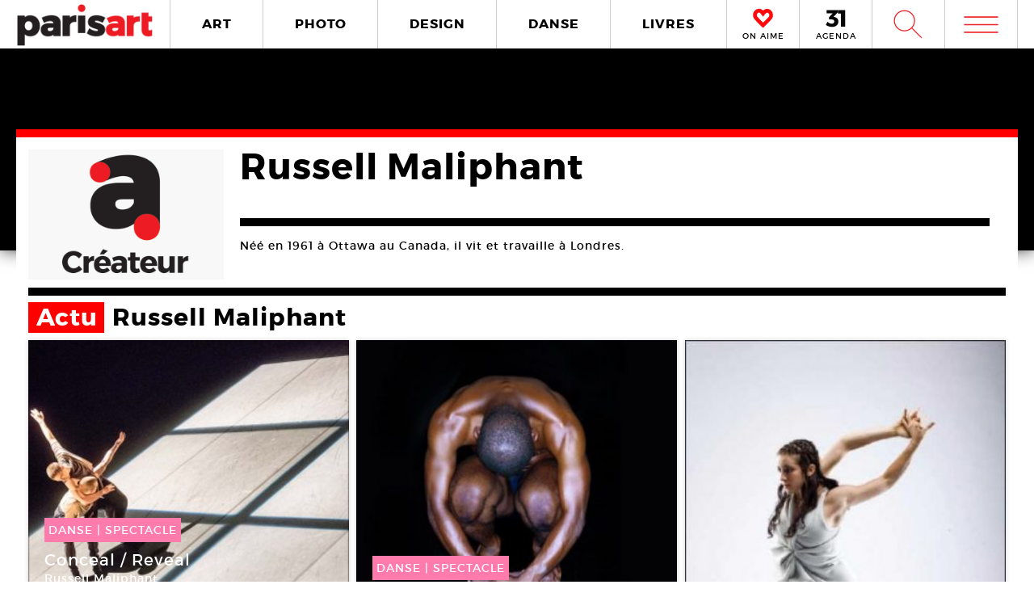

--- FILE ---
content_type: text/html; charset=UTF-8
request_url: https://www.paris-art.com/createurs/russell-maliphant/
body_size: 6028
content:
<!doctype html>
<html lang="fr-FR" prefix="og: http://ogp.me/ns#" class="no-js">
<head>
<meta charset="UTF-8">

<link href="//www.google-analytics.com" rel="dns-prefetch">
<meta http-equiv="X-UA-Compatible" content="IE=edge,chrome=1">
<meta name="viewport" content="width=device-width, initial-scale=1.0, maximum-scale=1.0, user-scalable=no" />
<link rel="apple-touch-icon" sizes="57x57" href="https://www.paris-art.com/wp-content/themes/paris-art/img/favicon/apple-icon-57x57.png">
<link rel="apple-touch-icon" sizes="60x60" href="https://www.paris-art.com/wp-content/themes/paris-art/img/favicon/apple-icon-60x60.png">
<link rel="apple-touch-icon" sizes="72x72" href="https://www.paris-art.com/wp-content/themes/paris-art/img/favicon/apple-icon-72x72.png">
<link rel="apple-touch-icon" sizes="76x76" href="https://www.paris-art.com/wp-content/themes/paris-art/img/favicon/apple-icon-76x76.png">
<link rel="apple-touch-icon" sizes="114x114" href="https://www.paris-art.com/wp-content/themes/paris-art/img/favicon/apple-icon-114x114.png">
<link rel="apple-touch-icon" sizes="120x120" href="https://www.paris-art.com/wp-content/themes/paris-art/img/favicon/apple-icon-120x120.png">
<link rel="apple-touch-icon" sizes="144x144" href="https://www.paris-art.com/wp-content/themes/paris-art/img/favicon/apple-icon-144x144.png">
<link rel="apple-touch-icon" sizes="152x152" href="https://www.paris-art.com/wp-content/themes/paris-art/img/favicon/apple-icon-152x152.png">
<link rel="apple-touch-icon" sizes="180x180" href="https://www.paris-art.com/wp-content/themes/paris-art/img/favicon/apple-icon-180x180.png">
<link rel="icon" type="image/png" sizes="192x192" href="https://www.paris-art.com/wp-content/themes/paris-art/img/favicon/android-icon-192x192.png">
<link rel="icon" type="image/png" sizes="32x32" href="https://www.paris-art.com/wp-content/themes/paris-art/img/favicon/favicon-32x32.png">
<link rel="icon" type="image/png" sizes="96x96" href="https://www.paris-art.com/wp-content/themes/paris-art/img/favicon/favicon-96x96.png">
<link rel="icon" type="image/png" sizes="16x16" href="https://www.paris-art.com/wp-content/themes/paris-art/img/favicon/favicon-16x16.png">
<meta name='robots' content='max-image-preview:large' />

<!-- This site is optimized with the Yoast SEO Premium plugin v7.0.2 - https://yoast.com/wordpress/plugins/seo/ -->
<title>Russell Maliphant</title>
<link rel="canonical" href="https://www.paris-art.com/createurs/russell-maliphant/" />
<link rel="publisher" href="https://plus.google.com/+Parisartparis"/>
<meta property="og:locale" content="fr_FR" />
<meta property="og:type" content="article" />
<meta property="og:title" content="Russell Maliphant" />
<meta property="og:description" content="Néé en 1961 à Ottawa au Canada, il vit et travaille à Londres." />
<meta property="og:url" content="https://www.paris-art.com/createurs/russell-maliphant/" />
<meta property="og:site_name" content="Paris Art" />
<meta property="article:publisher" content="https://www.facebook.com/parisARTfrance/" />
<meta name="twitter:card" content="summary_large_image" />
<meta name="twitter:description" content="Néé en 1961 à Ottawa au Canada, il vit et travaille à Londres." />
<meta name="twitter:title" content="Russell Maliphant" />
<meta name="twitter:site" content="@parisart" />
<meta name="twitter:creator" content="@parisart" />
<!-- / Yoast SEO Premium plugin. -->

<style id='wp-img-auto-sizes-contain-inline-css' type='text/css'>
img:is([sizes=auto i],[sizes^="auto," i]){contain-intrinsic-size:3000px 1500px}
/*# sourceURL=wp-img-auto-sizes-contain-inline-css */
</style>
<style id='classic-theme-styles-inline-css' type='text/css'>
/*! This file is auto-generated */
.wp-block-button__link{color:#fff;background-color:#32373c;border-radius:9999px;box-shadow:none;text-decoration:none;padding:calc(.667em + 2px) calc(1.333em + 2px);font-size:1.125em}.wp-block-file__button{background:#32373c;color:#fff;text-decoration:none}
/*# sourceURL=/wp-includes/css/classic-themes.min.css */
</style>
<link rel='stylesheet' id='styles_global-css' href='https://www.paris-art.com/wp-content/themes/paris-art/styles.min.css?ver=9.12' media='all' />
<script type="text/javascript" src="https://www.paris-art.com/wp-content/themes/paris-art/js/dist/scripts.min.js?ver=2.4.9&#039; async=&#039;async" id="combine-js"></script>
<link rel='preload' href="https://www.paris-art.com/wp-content/themes/paris-art/fonts/montserrat-regular-webfont.woff2" as="font" type="font/woff" crossorigin >
<link rel='preload' href="https://www.paris-art.com/wp-content/themes/paris-art/fonts/icomoon.woff" as="font" type="font/woff" crossorigin >
<link rel='preload' href="https://www.paris-art.com/wp-content/themes/paris-art/fonts/montserrat-bold-webfont.woff2" as="font" type="font/woff" crossorigin >
<link rel='preload' href="https://www.paris-art.com/wp-content/themes/paris-art/fonts/Socialico.woff" as="font" type="font/woff" crossorigin >
<link rel='preload' href="https://www.paris-art.com/wp-content/themes/paris-art/fonts/essential-light.woff" as="font" type="font/woff" crossorigin >
<style>
    .google-auto-placed {
        display: none;
    }
</style>
</head>
<body id="top" class="eupopup eupopup-bottom eupopup-style-compact" >

		<div class="wrapper ">
			<header class="header clear" role="banner">
				<div class="header-inner-wrap">
					<div class="overlay-header">
						<div class="logo-wrap">
							<div class="logo">
								<a href="https://www.paris-art.com">
									<img alt="Paris Art" src="https://www.paris-art.com/wp-content/themes/paris-art/img/paris-art-logo.png" />
								</a>
							</div>
						</div>
						<div class="nav-wrap">
							<nav class="nav-justified navigation" role="navigation">
								<li class="art-hover menu-item menu-item-type-taxonomy menu-item-object-category menu-item-10474"><a href="https://www.paris-art.com/art/">ART</a></li>
<li class="photo-hover menu-item menu-item-type-taxonomy menu-item-object-category menu-item-10479"><a href="https://www.paris-art.com/photo/">PHOTO</a></li>
<li class="design-hover menu-item menu-item-type-taxonomy menu-item-object-category menu-item-10477"><a href="https://www.paris-art.com/design/">DESIGN</a></li>
<li class="danse-hover menu-item menu-item-type-taxonomy menu-item-object-category menu-item-10475"><a href="https://www.paris-art.com/danse/">DANSE</a></li>
<li class="livre-hover menu-item menu-item-type-taxonomy menu-item-object-category menu-item-10478"><a href="https://www.paris-art.com/livres/">LIVRES</a></li>
							</nav>
							

							<div class='nav-onaime'>
								<a href="https://www.paris-art.com/on-aime/">
									<svg version="1.1" id="Layer_1" xmlns="http://www.w3.org/2000/svg" xmlns:xlink="http://www.w3.org/1999/xlink" x="0px" y="0px" width="90px" height="25px" viewBox="0 0 200 200" enable-background="new 0 0 200 200" xml:space="preserve">
										<g>
										    <g>
										        <path fill="#FE090C" d="M100.586,178.503l-4.34-3.848c-20.904-19.622-37.142-35.859-48.713-48.727
										            c-0.654-0.642-3.465-3.616-8.445-8.924c-4.98-5.294-8.924-9.552-11.817-12.771C16.014,90.725,11.838,75.77,14.73,59.369
										            c3.207-15.747,11.735-27.317,25.571-34.727c7.71-3.861,14.628-5.785,20.74-5.785c13.495,0,26.526,8.364,39.065,25.08
										            c19.295-23.156,39.229-29.418,59.807-18.803c13.508,6.427,21.859,18.011,25.079,34.727c3.534,16.074-0.327,31.028-11.571,44.851
										            c-3.547,3.547-7.408,7.478-11.584,11.816c-4.176,4.34-7.56,7.805-10.125,10.37c-2.578,2.579-4.816,4.994-6.754,7.231
										            c-3.221,3.549-6.509,7-9.879,10.371c-3.385,3.384-8.051,7.969-14,13.754s-11.489,11.257-16.633,16.401L100.586,178.503z
										             M61.52,31.396c-4.503,0-9.646,1.446-15.433,4.339c-10.302,5.472-16.401,14.164-18.325,26.048
										            c-2.578,13.195,0.478,24.602,9.156,34.25c7.723,7.709,14.477,14.954,20.263,21.695c20.577,21.559,35.204,36.186,43.896,43.896
										            c17.357-17.356,29.568-29.419,36.65-36.173c1.924-2.252,4.176-4.734,6.754-7.478c2.566-2.729,6.031-6.181,10.371-10.37
										            c4.339-4.176,8.119-8.037,11.339-11.57c8.351-9.647,11.243-20.905,8.679-33.772c-3.221-11.885-9.498-20.563-18.816-26.035
										            c-4.504-2.251-9.156-3.384-13.986-3.384c-5.785,0-12.145,2.579-19.049,7.723c-6.918,5.145-12.472,10.289-16.646,15.433
										            l-5.785,8.201l-4.817-6.754C83.229,40.074,71.809,31.396,61.52,31.396z"/>
										        <path fill="#FE090C" d="M101.09,195.832l-13.229-11.721c-21.354-20.045-37.994-36.691-49.723-49.736
										            c-0.129-0.082-3.07-3.193-8.262-8.727c-5.056-5.369-9.067-9.701-12.008-12.969C3.87,95.889-1.268,77.339,2.287,57.171
										            c4.039-19.846,14.805-34.433,32.052-43.67c9.743-4.885,18.626-7.28,26.703-7.28c13.932,0,27.194,6.338,39.544,18.864
										            c20.371-18.687,43.104-22.542,65.127-11.182c16.893,8.03,27.672,22.753,31.684,43.568c4.326,19.622-0.423,38.309-14.178,55.215
										            c-4.352,4.455-8.159,8.323-12.279,12.601c-4.244,4.408-7.683,7.941-10.289,10.548c-2.347,2.333-4.38,4.53-6.141,6.563
										            c-3.555,3.916-6.979,7.518-10.5,11.039c-3.41,3.41-8.118,8.037-14.122,13.877c-5.901,5.744-11.4,11.175-16.511,16.277
										            L101.09,195.832z M61.52,44.031c-1.719,0-4.816,0.519-9.783,3.002c-6.475,3.446-10.213,8.815-11.503,16.77
										            c-1.883,9.674,0.068,17.104,6.079,23.776c7.368,7.334,14.408,14.874,20.453,21.92c14.13,14.785,25.571,26.417,34.011,34.562
										            c12.936-12.881,22.344-22.139,28.231-27.754c1.152-1.453,3.534-4.086,6.27-6.992c2.668-2.838,6.277-6.441,10.801-10.801
										            c4.127-3.977,7.723-7.641,10.779-10.991c5.566-6.447,7.423-13.761,5.621-22.794c-2.143-7.805-6.398-13.843-12.826-17.609
										            c-4.053-1.965-10.117-3.084-19.089,3.575c-6.059,4.509-10.896,8.971-14.382,13.263L100.64,86.038L85.48,64.779
										            C71.583,45.532,63.628,44.031,61.52,44.031z"/>
										    </g>
										</g>
									</svg>
									<span>ON AIME</span>
								</a>
							</div>

							<div class="nav-calendar">
								<a href="https://www.paris-art.com/agenda/">
									<svg version="1.1" id="Layer_1" xmlns="http://www.w3.org/2000/svg" xmlns:xlink="http://www.w3.org/1999/xlink" x="0px" y="0px"
										 width="90px" height="25px" viewBox="0 0 200 200" enable-background="new 0 0 200 200" xml:space="preserve">
										<g>
											<path fill="#070606" d="M86.024,87.978c23.986,3.762,40.917,19.518,40.917,44.915c0,31.51-24.691,53.614-63.021,53.614
												c-22.575,0-46.325-7.995-61.375-19.987l16.931-31.746c12.228,13.169,26.337,19.988,41.151,19.988
												c16.461,0,25.397-7.995,25.397-21.399c0-13.874-9.171-20.693-25.632-20.693H34.055V90.33l36.684-38.095H10.775V20.254h108.64v23.75
												L78.264,86.802L86.024,87.978z"/>
											<path fill="#070606" d="M152.098,184.626V53.411h-30.334V19.784h72.191v164.842H152.098z"/>
										</g>
									</svg>
									<span>AGENDA</span>
								</a>
							</div>


							<div class="search-form">
								<div class="form-toggle">
									<span class="icon-est">W</span>
								</div>
							</div>



							<div class="mega-menu">
								<div class='menu-toggle' id='menu-toggle'><button id="trigger-overlay" type="button"><span class='icon-menu'>m</span></button></div>
							</div>
						</div>
					</div>
					<div class="search-drop">
							<!-- search -->
<form class="search" method="get" action="https://www.paris-art.com" role="search">
	<input class="search-input" type="search" name="s" placeholder="Pour rechercher, tapez et appuyez sur entrée.">
	<button class="search-submit" type="submit" role="button">W</button>
</form>
<!-- /search -->
					</div>
				</div>
			</header>
<main role="main">
	<!-- section -->
		<div class="top-single-bg">
	</div>
	<div class="article-single-wrap">
		<div class="bread">
				</div>
		<div class="lieux-wrap">
			<div class="lieux-top">
				<div class="lieux-img lieux-map createurs-img">
											<img src="https://www.paris-art.com/wp-content/themes/paris-art/img/createur-designer-artiste-photographe-icone.jpg"  alt="Russell  Maliphant"/>
										</div>
				<div class="lieux-content-top content-createurs">
					<div class="lieux-title">
						<h1>
							Russell  Maliphant						</h1>
											</div>
										<div class="lieux-main-content">
						<p>Néé en 1961 à Ottawa au Canada, il vit et travaille à Londres. </p>

					</div>


				</div>
			</div>
						<div class='actu' id='actu'><h2><span>Actu </span>Russell  Maliphant</h2><div class='grid' ><li class='post-col' ><a href='https://www.paris-art.com/conceal-reveal/'><span class='overlay'></span><span class='post-col-content col-danse'><span class='post-cat danse'><span>danse</span> | <span>SPECTACLE   </span></span><span class='post-col-event-date'>07 Déc - <span>08 Déc 2016</span></span><span class='post-col-title'>Conceal / Reveal</span><div class='post-col-createur'><span>Russell  Maliphant</span></div><span class='post-col-lieux'><span>Maison de la danse. Lyon   </span></span></span></span><span class='post-col-img'><picture><!--[if IE 9]><video style="display: none;"><![endif]--><source srcset="https://www.paris-art.com/wp-content/uploads/2016/12/conceal-reveal-16-maison-de-la-danse-lyon-03b-russell-maliphant-320x262.jpg, https://www.paris-art.com/wp-content/uploads/2016/12/conceal-reveal-16-maison-de-la-danse-lyon-03b-russell-maliphant-480x392.jpg 2x" media="(min-width: 320px)"><!--[if IE 9]></video><![endif]-->  <img class="lazyload" src="https://www.paris-art.com/wp-content/uploads/2016/12/conceal-reveal-16-maison-de-la-danse-lyon-03b-russell-maliphant-320x262.jpg" data-src="https://www.paris-art.com/wp-content/uploads/2016/12/conceal-reveal-16-maison-de-la-danse-lyon-03b-russell-maliphant-320x262.jpg" alt=""></picture></span></a></li><li class='post-col' ><a href='https://www.paris-art.com/le-projet-rodin/'><span class='overlay'></span><span class='post-col-content col-danse'><span class='post-cat danse'><span>danse</span> | <span>SPECTACLE   </span></span><span class='post-col-event-date'>31 Jan - <span>10 Fév 2012</span></span><span class='post-col-title'>Le Projet Rodin</span><div class='post-col-createur'><span>Russell  Maliphant</span></div><span class='post-col-lieux'><span>Chaillot   </span></span></span></span><span class='post-col-img'><picture><!--[if IE 9]><video style="display: none;"><![endif]--><source srcset="https://www.paris-art.com/wp-content/uploads/paris_art_archive/img_news/createur/g_ChaillotMaliphant01-320x300.jpg" media="(min-width: 320px)"><!--[if IE 9]></video><![endif]-->  <img class="lazyload" src="https://www.paris-art.com/wp-content/uploads/paris_art_archive/img_news/createur/g_ChaillotMaliphant01-320x300.jpg" data-src="https://www.paris-art.com/wp-content/uploads/paris_art_archive/img_news/createur/g_ChaillotMaliphant01-320x300.jpg" alt=""></picture></span></a></li><li class='post-col' ><a href='https://www.paris-art.com/dans-lesprit-de-diaghilev/'><span class='overlay'></span><span class='post-col-content col-danse'><span class='post-cat danse'><span>danse</span> | <span>SPECTACLES   </span></span><span class='post-col-event-date'>19 Nov - <span>21 Nov 2009</span></span><span class='post-col-title'>Dans l&rsquo;esprit de Diaghilev</span><div class='post-col-createur'><span>Javier  De Frutos</span></div><span class='post-col-lieux'><span>Chaillot   </span></span></span></span><span class='post-col-img'><picture><!--[if IE 9]><video style="display: none;"><![endif]--><source srcset="https://www.paris-art.com/wp-content/uploads/paris_art_archive/img_news/createur/g_tnc09diaghilev01-320x406.jpg" media="(min-width: 320px)"><!--[if IE 9]></video><![endif]-->  <img class="lazyload" src="https://www.paris-art.com/wp-content/uploads/paris_art_archive/img_news/createur/g_tnc09diaghilev01-320x406.jpg" data-src="https://www.paris-art.com/wp-content/uploads/paris_art_archive/img_news/createur/g_tnc09diaghilev01-320x406.jpg" alt=""></picture></span></a></li></div></div>				
		</div>
	</div>
</main>
			<!-- footer -->
			<footer class="footer" role="contentinfo">

				<div class="footer-top">
					<div class="footer-inner">
						<div class="footer-inner-top">
							<div class="news-footer">
								<div class="news-share text">
									<h5>NEWSLETTER</h5>
								</div>
								<div class="news-share input">
									<div id="newsletter" class="news-h">
										<form id="newsletter_form_footer" action="https://www.paris-art.com/wp-content/themes/paris-art/template/mailchimp/mailchimp.php" method="post" >
											<input id="newsletter_email" name="newsletter_email" placeholder="Entrez votre Email">
											<input id="submit" type="submit" value="ok">
										</form>
										<div id="newsletter_reply_footer"></div>
									</div>
								</div>
							</div>

							<div class="social-footer">
								<li><a href='https://twitter.com/parisART' target='blank' rel='nofollow'>L</a></li><li class='instagram-sidebar'><a href='https://www.instagram.com/paris_art_com/' target='blank' rel='nofollow'><img src='https://www.paris-art.com/wp-content/themes/paris-art/img/instagram-home.png'></a></li>							</div>

						</div>

						<nav>
							<ul class="footer-nav-first">
								<li class="menu-item menu-item-type-post_type menu-item-object-page menu-item-132165"><a href="https://www.paris-art.com/a-propos/">A Propos</a></li>
<li class="menu-item menu-item-type-post_type menu-item-object-page menu-item-132164"><a href="https://www.paris-art.com/media/">PLAN MEDIA</a></li>
<li class="menu-item menu-item-type-post_type menu-item-object-page menu-item-132163"><a href="https://www.paris-art.com/partenaires/">Partenaires</a></li>
<li class="menu-item menu-item-type-post_type menu-item-object-page menu-item-132160"><a href="https://www.paris-art.com/contact/">Contact</a></li>
							</ul>
						</nav>
					</div>
				</div>
				<div class="footer-bottom">
					<div class="footer-inner">
						<li>
							<p class="copyright">
								&copy; 2025 copyright
							</p>
						</li>
						<li>
							<img src="https://www.paris-art.com/wp-content/themes/paris-art/img/paris-art-logo.png" alt="Paris Art" />
						</li>
						<li>
							<a href="https://www.paris-art.com/mentions-legales/">Mentions l&#1043;�gales / CGV</a>
						</li>
						<li>
							<a href="https://www.paris-art.com/contact/">Contact</a>
						</li>
						<li>
							<a href="https://www.dpcdesign.fr" target="blank" rel="noopener" >Agence Web Dpc Design</a>
						</li>
					</div>
				</div>
				<div class="social-footer-side">
					<li><a href='https://twitter.com/parisART' target='blank' rel='nofollow'>L</a></li><li class='instagram-sidebar'><a href='https://www.instagram.com/paris_art_com/' target='blank' rel='nofollow'><img src='https://www.paris-art.com/wp-content/themes/paris-art/img/instagram-home.png'></a></li>				</div>
				
				<div class="menu-over">
					<div class="overlay overlay-hugeinc">
						<button type="button" class="overlay-close">j</button>
						<nav>
							<ul>
								<li><p>Outils de recherche</p></li>
								<li class="agenda menu-item menu-item-type-post_type menu-item-object-page menu-item-218459"><a href="https://www.paris-art.com/agenda/">AGENDA</a></li>
<li class="createurs menu-item menu-item-type-post_type menu-item-object-page menu-item-168476"><a href="https://www.paris-art.com/createurs/">Créateurs</a></li>
<li class="lieux menu-item menu-item-type-post_type menu-item-object-page menu-item-168477"><a href="https://www.paris-art.com/lieux/">Lieux</a></li>
<li class="search menu-item menu-item-type-custom menu-item-object-custom menu-item-224573"><a href="https://www.paris-art.com/?s=">RECHERCHE</a></li>
							</ul>
							<ul>
								<li><p>Cat&#1043;�gories</p></li>
								<li class="art-overlay menu-item menu-item-type-taxonomy menu-item-object-category menu-item-168478"><a href="https://www.paris-art.com/art/">ART</a></li>
<li class="photo-overlay menu-item menu-item-type-taxonomy menu-item-object-category menu-item-168482"><a href="https://www.paris-art.com/photo/">PHOTO</a></li>
<li class="design-overlay menu-item menu-item-type-taxonomy menu-item-object-category menu-item-168480"><a href="https://www.paris-art.com/design/">DESIGN</a></li>
<li class="danse-overlay menu-item menu-item-type-taxonomy menu-item-object-category menu-item-168479"><a href="https://www.paris-art.com/danse/">DANSE</a></li>
<li class="livre-overlay menu-item menu-item-type-taxonomy menu-item-object-category menu-item-168481"><a href="https://www.paris-art.com/livres/">LIVRES</a></li>
							</ul>
							<ul>
								<li><p>Points de vue</p></li>
								<li class="menu-item menu-item-type-custom menu-item-object-custom menu-item-218824"><a href="https://www.paris-art.com/on-aime/">ON AIME</a></li>
<li class="menu-item menu-item-type-taxonomy menu-item-object-category menu-item-168485"><a href="https://www.paris-art.com/editos/">ÉDITOS</a></li>
<li class="menu-item menu-item-type-taxonomy menu-item-object-category menu-item-168484"><a href="https://www.paris-art.com/echos/">ÉCHOS</a></li>
<li class="menu-item menu-item-type-post_type menu-item-object-page menu-item-173920"><a href="https://www.paris-art.com/newsletters/">NEWSLETTER</a></li>
							</ul>
							<ul class="social-overlay">
								<li><a href='https://twitter.com/parisART' target='blank' rel='nofollow'>L</a></li><li class='instagram-sidebar'><a href='https://www.instagram.com/paris_art_com/' target='blank' rel='nofollow'><img src='https://www.paris-art.com/wp-content/themes/paris-art/img/instagram-home.png'></a></li>							</ul>
						</nav>
					</div>
				</div>
			</footer>
			<!-- /footer -->
		</div>
		<!-- /wrapper -->
		<script type="speculationrules">
{"prefetch":[{"source":"document","where":{"and":[{"href_matches":"/*"},{"not":{"href_matches":["/wp-*.php","/wp-admin/*","/wp-content/uploads/*","/wp-content/*","/wp-content/plugins/*","/wp-content/themes/paris-art/*","/*\\?(.+)"]}},{"not":{"selector_matches":"a[rel~=\"nofollow\"]"}},{"not":{"selector_matches":".no-prefetch, .no-prefetch a"}}]},"eagerness":"conservative"}]}
</script>
<!-- Google tag (gtag.js) -->
<script async src="https://www.googletagmanager.com/gtag/js?id=G-JF830V4HPX"></script>
<script>
  window.dataLayer = window.dataLayer || [];
  function gtag(){dataLayer.push(arguments);}
  gtag('js', new Date());

  gtag('config', 'G-JF830V4HPX');
</script>


	</body>
</html>


--- FILE ---
content_type: text/css
request_url: https://www.paris-art.com/wp-content/themes/paris-art/styles.min.css?ver=9.12
body_size: 52419
content:
@charset "UTF-8";html{font-family:sans-serif;-ms-text-size-adjust:100%;-webkit-text-size-adjust:100%}body{margin:0}article,aside,details,figcaption,figure,footer,header,hgroup,main,menu,nav,section,summary{display:block}audio,canvas,progress,video{display:inline-block;vertical-align:baseline}audio:not([controls]){display:none;height:0}[hidden],template{display:none}a{background-color:transparent}a:active,a:hover{outline:0}abbr[title]{border-bottom:1px dotted}b,strong{font-weight:700}dfn{font-style:italic}h1{font-size:2em;margin:.67em 0}mark{background:#ff0;color:#000}small{font-size:80%}sub,sup{font-size:75%;line-height:0;position:relative;vertical-align:baseline}sup{top:-.5em}sub{bottom:-.25em}img{border:0}svg:not(:root){overflow:hidden}figure{margin:1em 40px}hr{box-sizing:content-box;height:0}pre{overflow:auto}code,kbd,pre,samp{font-family:monospace,monospace;font-size:1em}button,input,optgroup,select,textarea{color:inherit;font:inherit;margin:0}button{overflow:visible}button,select{text-transform:none}button,html input[type=button],input[type=reset],input[type=submit]{-webkit-appearance:button;cursor:pointer}button[disabled],html input[disabled]{cursor:default}button::-moz-focus-inner,input::-moz-focus-inner{border:0;padding:0}input{line-height:normal}input[type=checkbox],input[type=radio]{box-sizing:border-box;padding:0}input[type=number]::-webkit-inner-spin-button,input[type=number]::-webkit-outer-spin-button{height:auto}input[type=search]{-webkit-appearance:textfield;box-sizing:content-box}input[type=search]::-webkit-search-cancel-button,input[type=search]::-webkit-search-decoration{-webkit-appearance:none}fieldset{border:1px solid silver;margin:0 2px;padding:.35em .625em .75em}legend{border:0;padding:0}textarea{overflow:auto}optgroup{font-weight:700}table{border-collapse:collapse;border-spacing:0}td,th{padding:0}/*! Source: https://github.com/h5bp/html5-boilerplate/blob/master/src/css/main.css */@media print{*,:after,:before{background:0 0!important;color:#000!important;box-shadow:none!important;text-shadow:none!important}a,a:visited{text-decoration:underline}a[href]:after{content:" (" attr(href) ")"}abbr[title]:after{content:" (" attr(title) ")"}a[href^="#"]:after,a[href^="javascript:"]:after{content:""}blockquote,pre{border:1px solid #999;page-break-inside:avoid}thead{display:table-header-group}img,tr{page-break-inside:avoid}img{max-width:100%!important}h2,h3,p{orphans:3;widows:3}h2,h3{page-break-after:avoid}.navbar{display:none}.btn>.caret,.dropup>.btn>.caret{border-top-color:#000!important}.label{border:1px solid #000}.table{border-collapse:collapse!important}.table td,.table th{background-color:#fff!important}.table-bordered td,.table-bordered th{border:1px solid #ddd!important}}*{-webkit-box-sizing:border-box;-moz-box-sizing:border-box;box-sizing:border-box}:after,:before{-webkit-box-sizing:border-box;-moz-box-sizing:border-box;box-sizing:border-box}html{font-size:10px;-webkit-tap-highlight-color:transparent}body{font-family:montserrat-regular-webfont;font-size:14px;line-height:20px;color:#333;background-color:#fff}button,input,select,textarea{font-family:inherit;font-size:inherit;line-height:inherit}a{color:#337ab7;text-decoration:none}a:focus,a:hover{color:#23527c;text-decoration:underline}a:focus{outline:thin dotted;outline:5px auto -webkit-focus-ring-color;outline-offset:-2px}figure{margin:0}img{vertical-align:middle}.carousel-inner>.item>a>img,.carousel-inner>.item>img,.img-responsive,.thumbnail a>img,.thumbnail>img{display:block;max-width:100%;height:auto}.img-rounded{border-radius:6px}.img-thumbnail{padding:4px;line-height:20px;background-color:#fff;border:1px solid #ddd;border-radius:4px;-webkit-transition:all .2s ease-in-out;-o-transition:all .2s ease-in-out;transition:all .2s ease-in-out;display:inline-block;max-width:100%;height:auto}.img-circle{border-radius:50%}hr{margin-top:280px;margin-bottom:280px;border:0;border-top:1px solid #eee}.sr-only{position:absolute;width:1px;height:1px;margin:-1px;padding:0;overflow:hidden;clip:rect(0,0,0,0);border:0}.sr-only-focusable:active,.sr-only-focusable:focus{position:static;width:auto;height:auto;margin:0;overflow:visible;clip:auto}[role=button]{cursor:pointer}.lead{margin-bottom:280px;font-size:16px;font-weight:300;line-height:1.4}@media (min-width:768px){.lead{font-size:21px}}.small,small{font-size:85%}.mark,mark{background-color:#fcf8e3;padding:.2em}.text-left{text-align:left}.text-right{text-align:right}.text-center{text-align:center}.text-justify{text-align:justify}.text-nowrap{white-space:nowrap}.text-lowercase{text-transform:lowercase}.text-uppercase{text-transform:uppercase}.text-capitalize{text-transform:capitalize}.text-muted{color:#777}.text-primary{color:#337ab7}a.text-primary:focus,a.text-primary:hover{color:#286090}.text-success{color:#3c763d}a.text-success:focus,a.text-success:hover{color:#2b542c}.text-info{color:#31708f}a.text-info:focus,a.text-info:hover{color:#245269}.text-warning{color:#8a6d3b}a.text-warning:focus,a.text-warning:hover{color:#66512c}.text-danger{color:#a94442}a.text-danger:focus,a.text-danger:hover{color:#843534}.bg-primary{color:#fff;background-color:#337ab7}a.bg-primary:focus,a.bg-primary:hover{background-color:#286090}.bg-success{background-color:#dff0d8}a.bg-success:focus,a.bg-success:hover{background-color:#c1e2b3}.bg-info{background-color:#d9edf7}a.bg-info:focus,a.bg-info:hover{background-color:#afd9ee}.bg-warning{background-color:#fcf8e3}a.bg-warning:focus,a.bg-warning:hover{background-color:#f7ecb5}.bg-danger{background-color:#f2dede}a.bg-danger:focus,a.bg-danger:hover{background-color:#e4b9b9}.page-header{padding-bottom:139px;margin:560px 0 280px;border-bottom:1px solid #eee}ol,ul{margin-top:0;margin-bottom:140px}ol ol,ol ul,ul ol,ul ul{margin-bottom:0}.list-unstyled{padding-left:0;list-style:none}.list-inline{padding-left:0;list-style:none;margin-left:-5px}.list-inline>li{display:inline-block;padding-left:5px;padding-right:5px}dl{margin-top:0;margin-bottom:280px}dd,dt{line-height:20px}dt{font-weight:700}dd{margin-left:0}@media (min-width:768px){.dl-horizontal dt{float:left;width:160px;clear:left;text-align:right;overflow:hidden;text-overflow:ellipsis;white-space:nowrap}.dl-horizontal dd{margin-left:180px}}abbr[data-original-title],abbr[title]{cursor:help;border-bottom:1px dotted #777}.initialism{font-size:90%;text-transform:uppercase}blockquote{padding:140px 280px;margin:0 0 280px;font-size:17.5px;border-left:5px solid #eee}blockquote ol:last-child,blockquote p:last-child,blockquote ul:last-child{margin-bottom:0}blockquote .small,blockquote footer,blockquote small{display:block;font-size:80%;line-height:20px;color:#777}blockquote .small:before,blockquote footer:before,blockquote small:before{content:'\2014 \00A0'}.blockquote-reverse,blockquote.pull-right{padding-right:15px;padding-left:0;border-right:5px solid #eee;border-left:0;text-align:right}.blockquote-reverse .small:before,.blockquote-reverse footer:before,.blockquote-reverse small:before,blockquote.pull-right .small:before,blockquote.pull-right footer:before,blockquote.pull-right small:before{content:''}.blockquote-reverse .small:after,.blockquote-reverse footer:after,.blockquote-reverse small:after,blockquote.pull-right .small:after,blockquote.pull-right footer:after,blockquote.pull-right small:after{content:'\00A0 \2014'}address{margin-bottom:280px;font-style:normal;line-height:20px}code,kbd,pre,samp{font-family:Menlo,Monaco,Consolas,"Courier New",monospace}code{padding:2px 4px;font-size:90%;color:#c7254e;background-color:#f9f2f4;border-radius:4px}kbd{padding:2px 4px;font-size:90%;color:#fff;background-color:#333;border-radius:3px;box-shadow:inset 0 -1px 0 rgba(0,0,0,.25)}kbd kbd{padding:0;font-size:100%;font-weight:700;box-shadow:none}pre{display:block;padding:139.5px;margin:0 0 140px;font-size:13px;line-height:20px;word-break:break-all;word-wrap:break-word;color:#333;background-color:#f5f5f5;border:1px solid #ccc;border-radius:4px}pre code{padding:0;font-size:inherit;color:inherit;white-space:pre-wrap;background-color:transparent;border-radius:0}.pre-scrollable{max-height:340px;overflow-y:scroll}.container{margin-right:auto;margin-left:auto;padding-left:5px;padding-right:5px}@media (min-width:768px){.container{width:730px}}@media (min-width:1280px){.container{width:950px}}@media (min-width:1680px){.container{width:1150px}}.container-fluid{margin-right:auto;margin-left:auto;padding-left:5px;padding-right:5px}.row{margin-left:-5px;margin-right:-5px}.col-lg-1,.col-lg-10,.col-lg-11,.col-lg-12,.col-lg-2,.col-lg-3,.col-lg-4,.col-lg-5,.col-lg-6,.col-lg-7,.col-lg-8,.col-lg-9,.col-md-1,.col-md-10,.col-md-11,.col-md-12,.col-md-2,.col-md-3,.col-md-4,.col-md-5,.col-md-6,.col-md-7,.col-md-8,.col-md-9,.col-sm-1,.col-sm-10,.col-sm-11,.col-sm-12,.col-sm-2,.col-sm-3,.col-sm-4,.col-sm-5,.col-sm-6,.col-sm-7,.col-sm-8,.col-sm-9,.col-xs-1,.col-xs-10,.col-xs-11,.col-xs-12,.col-xs-2,.col-xs-3,.col-xs-4,.col-xs-5,.col-xs-6,.col-xs-7,.col-xs-8,.col-xs-9{position:relative;min-height:1px;padding-left:5px;padding-right:5px}.col-xs-1,.col-xs-10,.col-xs-11,.col-xs-12,.col-xs-2,.col-xs-3,.col-xs-4,.col-xs-5,.col-xs-6,.col-xs-7,.col-xs-8,.col-xs-9{float:left}.col-xs-12{width:100%}.col-xs-11{width:91.66666667%}.col-xs-10{width:83.33333333%}.col-xs-9{width:75%}.col-xs-8{width:66.66666667%}.col-xs-7{width:58.33333333%}.col-xs-6{width:50%}.col-xs-5{width:41.66666667%}.col-xs-4{width:33.33333333%}.col-xs-3{width:25%}.col-xs-2{width:16.66666667%}.col-xs-1{width:8.33333333%}.col-xs-pull-12{right:100%}.col-xs-pull-11{right:91.66666667%}.col-xs-pull-10{right:83.33333333%}.col-xs-pull-9{right:75%}.col-xs-pull-8{right:66.66666667%}.col-xs-pull-7{right:58.33333333%}.col-xs-pull-6{right:50%}.col-xs-pull-5{right:41.66666667%}.col-xs-pull-4{right:33.33333333%}.col-xs-pull-3{right:25%}.col-xs-pull-2{right:16.66666667%}.col-xs-pull-1{right:8.33333333%}.col-xs-pull-0{right:auto}.col-xs-push-12{left:100%}.col-xs-push-11{left:91.66666667%}.col-xs-push-10{left:83.33333333%}.col-xs-push-9{left:75%}.col-xs-push-8{left:66.66666667%}.col-xs-push-7{left:58.33333333%}.col-xs-push-6{left:50%}.col-xs-push-5{left:41.66666667%}.col-xs-push-4{left:33.33333333%}.col-xs-push-3{left:25%}.col-xs-push-2{left:16.66666667%}.col-xs-push-1{left:8.33333333%}.col-xs-push-0{left:auto}.col-xs-offset-12{margin-left:100%}.col-xs-offset-11{margin-left:91.66666667%}.col-xs-offset-10{margin-left:83.33333333%}.col-xs-offset-9{margin-left:75%}.col-xs-offset-8{margin-left:66.66666667%}.col-xs-offset-7{margin-left:58.33333333%}.col-xs-offset-6{margin-left:50%}.col-xs-offset-5{margin-left:41.66666667%}.col-xs-offset-4{margin-left:33.33333333%}.col-xs-offset-3{margin-left:25%}.col-xs-offset-2{margin-left:16.66666667%}.col-xs-offset-1{margin-left:8.33333333%}.col-xs-offset-0{margin-left:0}@media (min-width:768px){.col-sm-1,.col-sm-10,.col-sm-11,.col-sm-12,.col-sm-2,.col-sm-3,.col-sm-4,.col-sm-5,.col-sm-6,.col-sm-7,.col-sm-8,.col-sm-9{float:left}.col-sm-12{width:100%}.col-sm-11{width:91.66666667%}.col-sm-10{width:83.33333333%}.col-sm-9{width:75%}.col-sm-8{width:66.66666667%}.col-sm-7{width:58.33333333%}.col-sm-6{width:50%}.col-sm-5{width:41.66666667%}.col-sm-4{width:33.33333333%}.col-sm-3{width:25%}.col-sm-2{width:16.66666667%}.col-sm-1{width:8.33333333%}.col-sm-pull-12{right:100%}.col-sm-pull-11{right:91.66666667%}.col-sm-pull-10{right:83.33333333%}.col-sm-pull-9{right:75%}.col-sm-pull-8{right:66.66666667%}.col-sm-pull-7{right:58.33333333%}.col-sm-pull-6{right:50%}.col-sm-pull-5{right:41.66666667%}.col-sm-pull-4{right:33.33333333%}.col-sm-pull-3{right:25%}.col-sm-pull-2{right:16.66666667%}.col-sm-pull-1{right:8.33333333%}.col-sm-pull-0{right:auto}.col-sm-push-12{left:100%}.col-sm-push-11{left:91.66666667%}.col-sm-push-10{left:83.33333333%}.col-sm-push-9{left:75%}.col-sm-push-8{left:66.66666667%}.col-sm-push-7{left:58.33333333%}.col-sm-push-6{left:50%}.col-sm-push-5{left:41.66666667%}.col-sm-push-4{left:33.33333333%}.col-sm-push-3{left:25%}.col-sm-push-2{left:16.66666667%}.col-sm-push-1{left:8.33333333%}.col-sm-push-0{left:auto}.col-sm-offset-12{margin-left:100%}.col-sm-offset-11{margin-left:91.66666667%}.col-sm-offset-10{margin-left:83.33333333%}.col-sm-offset-9{margin-left:75%}.col-sm-offset-8{margin-left:66.66666667%}.col-sm-offset-7{margin-left:58.33333333%}.col-sm-offset-6{margin-left:50%}.col-sm-offset-5{margin-left:41.66666667%}.col-sm-offset-4{margin-left:33.33333333%}.col-sm-offset-3{margin-left:25%}.col-sm-offset-2{margin-left:16.66666667%}.col-sm-offset-1{margin-left:8.33333333%}.col-sm-offset-0{margin-left:0}}@media (min-width:1280px){.col-md-1,.col-md-10,.col-md-11,.col-md-12,.col-md-2,.col-md-3,.col-md-4,.col-md-5,.col-md-6,.col-md-7,.col-md-8,.col-md-9{float:left}.col-md-12{width:100%}.col-md-11{width:91.66666667%}.col-md-10{width:83.33333333%}.col-md-9{width:75%}.col-md-8{width:66.66666667%}.col-md-7{width:58.33333333%}.col-md-6{width:50%}.col-md-5{width:41.66666667%}.col-md-4{width:33.33333333%}.col-md-3{width:25%}.col-md-2{width:16.66666667%}.col-md-1{width:8.33333333%}.col-md-pull-12{right:100%}.col-md-pull-11{right:91.66666667%}.col-md-pull-10{right:83.33333333%}.col-md-pull-9{right:75%}.col-md-pull-8{right:66.66666667%}.col-md-pull-7{right:58.33333333%}.col-md-pull-6{right:50%}.col-md-pull-5{right:41.66666667%}.col-md-pull-4{right:33.33333333%}.col-md-pull-3{right:25%}.col-md-pull-2{right:16.66666667%}.col-md-pull-1{right:8.33333333%}.col-md-pull-0{right:auto}.col-md-push-12{left:100%}.col-md-push-11{left:91.66666667%}.col-md-push-10{left:83.33333333%}.col-md-push-9{left:75%}.col-md-push-8{left:66.66666667%}.col-md-push-7{left:58.33333333%}.col-md-push-6{left:50%}.col-md-push-5{left:41.66666667%}.col-md-push-4{left:33.33333333%}.col-md-push-3{left:25%}.col-md-push-2{left:16.66666667%}.col-md-push-1{left:8.33333333%}.col-md-push-0{left:auto}.col-md-offset-12{margin-left:100%}.col-md-offset-11{margin-left:91.66666667%}.col-md-offset-10{margin-left:83.33333333%}.col-md-offset-9{margin-left:75%}.col-md-offset-8{margin-left:66.66666667%}.col-md-offset-7{margin-left:58.33333333%}.col-md-offset-6{margin-left:50%}.col-md-offset-5{margin-left:41.66666667%}.col-md-offset-4{margin-left:33.33333333%}.col-md-offset-3{margin-left:25%}.col-md-offset-2{margin-left:16.66666667%}.col-md-offset-1{margin-left:8.33333333%}.col-md-offset-0{margin-left:0}}@media (min-width:1680px){.col-lg-1,.col-lg-10,.col-lg-11,.col-lg-12,.col-lg-2,.col-lg-3,.col-lg-4,.col-lg-5,.col-lg-6,.col-lg-7,.col-lg-8,.col-lg-9{float:left}.col-lg-12{width:100%}.col-lg-11{width:91.66666667%}.col-lg-10{width:83.33333333%}.col-lg-9{width:75%}.col-lg-8{width:66.66666667%}.col-lg-7{width:58.33333333%}.col-lg-6{width:50%}.col-lg-5{width:41.66666667%}.col-lg-4{width:33.33333333%}.col-lg-3{width:25%}.col-lg-2{width:16.66666667%}.col-lg-1{width:8.33333333%}.col-lg-pull-12{right:100%}.col-lg-pull-11{right:91.66666667%}.col-lg-pull-10{right:83.33333333%}.col-lg-pull-9{right:75%}.col-lg-pull-8{right:66.66666667%}.col-lg-pull-7{right:58.33333333%}.col-lg-pull-6{right:50%}.col-lg-pull-5{right:41.66666667%}.col-lg-pull-4{right:33.33333333%}.col-lg-pull-3{right:25%}.col-lg-pull-2{right:16.66666667%}.col-lg-pull-1{right:8.33333333%}.col-lg-pull-0{right:auto}.col-lg-push-12{left:100%}.col-lg-push-11{left:91.66666667%}.col-lg-push-10{left:83.33333333%}.col-lg-push-9{left:75%}.col-lg-push-8{left:66.66666667%}.col-lg-push-7{left:58.33333333%}.col-lg-push-6{left:50%}.col-lg-push-5{left:41.66666667%}.col-lg-push-4{left:33.33333333%}.col-lg-push-3{left:25%}.col-lg-push-2{left:16.66666667%}.col-lg-push-1{left:8.33333333%}.col-lg-push-0{left:auto}.col-lg-offset-12{margin-left:100%}.col-lg-offset-11{margin-left:91.66666667%}.col-lg-offset-10{margin-left:83.33333333%}.col-lg-offset-9{margin-left:75%}.col-lg-offset-8{margin-left:66.66666667%}.col-lg-offset-7{margin-left:58.33333333%}.col-lg-offset-6{margin-left:50%}.col-lg-offset-5{margin-left:41.66666667%}.col-lg-offset-4{margin-left:33.33333333%}.col-lg-offset-3{margin-left:25%}.col-lg-offset-2{margin-left:16.66666667%}.col-lg-offset-1{margin-left:8.33333333%}.col-lg-offset-0{margin-left:0}}table{background-color:transparent}caption{padding-top:8px;padding-bottom:8px;color:#777;text-align:left}th{text-align:left}.table{width:100%;max-width:100%;margin-bottom:280px}.table>tbody>tr>td,.table>tbody>tr>th,.table>tfoot>tr>td,.table>tfoot>tr>th,.table>thead>tr>td,.table>thead>tr>th{padding:8px;line-height:20px;vertical-align:top;border-top:1px solid #ddd}.table>thead>tr>th{vertical-align:bottom;border-bottom:2px solid #ddd}.table>caption+thead>tr:first-child>td,.table>caption+thead>tr:first-child>th,.table>colgroup+thead>tr:first-child>td,.table>colgroup+thead>tr:first-child>th,.table>thead:first-child>tr:first-child>td,.table>thead:first-child>tr:first-child>th{border-top:0}.table>tbody+tbody{border-top:2px solid #ddd}.table .table{background-color:#fff}.table-condensed>tbody>tr>td,.table-condensed>tbody>tr>th,.table-condensed>tfoot>tr>td,.table-condensed>tfoot>tr>th,.table-condensed>thead>tr>td,.table-condensed>thead>tr>th{padding:5px}.table-bordered{border:1px solid #ddd}.table-bordered>tbody>tr>td,.table-bordered>tbody>tr>th,.table-bordered>tfoot>tr>td,.table-bordered>tfoot>tr>th,.table-bordered>thead>tr>td,.table-bordered>thead>tr>th{border:1px solid #ddd}.table-bordered>thead>tr>td,.table-bordered>thead>tr>th{border-bottom-width:2px}.table-striped>tbody>tr:nth-of-type(odd){background-color:#f9f9f9}.table-hover>tbody>tr:hover{background-color:#f5f5f5}table col[class*=col-]{position:static;float:none;display:table-column}table td[class*=col-],table th[class*=col-]{position:static;float:none;display:table-cell}.table>tbody>tr.active>td,.table>tbody>tr.active>th,.table>tbody>tr>td.active,.table>tbody>tr>th.active,.table>tfoot>tr.active>td,.table>tfoot>tr.active>th,.table>tfoot>tr>td.active,.table>tfoot>tr>th.active,.table>thead>tr.active>td,.table>thead>tr.active>th,.table>thead>tr>td.active,.table>thead>tr>th.active{background-color:#f5f5f5}.table-hover>tbody>tr.active:hover>td,.table-hover>tbody>tr.active:hover>th,.table-hover>tbody>tr:hover>.active,.table-hover>tbody>tr>td.active:hover,.table-hover>tbody>tr>th.active:hover{background-color:#e8e8e8}.table>tbody>tr.success>td,.table>tbody>tr.success>th,.table>tbody>tr>td.success,.table>tbody>tr>th.success,.table>tfoot>tr.success>td,.table>tfoot>tr.success>th,.table>tfoot>tr>td.success,.table>tfoot>tr>th.success,.table>thead>tr.success>td,.table>thead>tr.success>th,.table>thead>tr>td.success,.table>thead>tr>th.success{background-color:#dff0d8}.table-hover>tbody>tr.success:hover>td,.table-hover>tbody>tr.success:hover>th,.table-hover>tbody>tr:hover>.success,.table-hover>tbody>tr>td.success:hover,.table-hover>tbody>tr>th.success:hover{background-color:#d0e9c6}.table>tbody>tr.info>td,.table>tbody>tr.info>th,.table>tbody>tr>td.info,.table>tbody>tr>th.info,.table>tfoot>tr.info>td,.table>tfoot>tr.info>th,.table>tfoot>tr>td.info,.table>tfoot>tr>th.info,.table>thead>tr.info>td,.table>thead>tr.info>th,.table>thead>tr>td.info,.table>thead>tr>th.info{background-color:#d9edf7}.table-hover>tbody>tr.info:hover>td,.table-hover>tbody>tr.info:hover>th,.table-hover>tbody>tr:hover>.info,.table-hover>tbody>tr>td.info:hover,.table-hover>tbody>tr>th.info:hover{background-color:#c4e3f3}.table>tbody>tr.warning>td,.table>tbody>tr.warning>th,.table>tbody>tr>td.warning,.table>tbody>tr>th.warning,.table>tfoot>tr.warning>td,.table>tfoot>tr.warning>th,.table>tfoot>tr>td.warning,.table>tfoot>tr>th.warning,.table>thead>tr.warning>td,.table>thead>tr.warning>th,.table>thead>tr>td.warning,.table>thead>tr>th.warning{background-color:#fcf8e3}.table-hover>tbody>tr.warning:hover>td,.table-hover>tbody>tr.warning:hover>th,.table-hover>tbody>tr:hover>.warning,.table-hover>tbody>tr>td.warning:hover,.table-hover>tbody>tr>th.warning:hover{background-color:#faf2cc}.table>tbody>tr.danger>td,.table>tbody>tr.danger>th,.table>tbody>tr>td.danger,.table>tbody>tr>th.danger,.table>tfoot>tr.danger>td,.table>tfoot>tr.danger>th,.table>tfoot>tr>td.danger,.table>tfoot>tr>th.danger,.table>thead>tr.danger>td,.table>thead>tr.danger>th,.table>thead>tr>td.danger,.table>thead>tr>th.danger{background-color:#f2dede}.table-hover>tbody>tr.danger:hover>td,.table-hover>tbody>tr.danger:hover>th,.table-hover>tbody>tr:hover>.danger,.table-hover>tbody>tr>td.danger:hover,.table-hover>tbody>tr>th.danger:hover{background-color:#ebcccc}.table-responsive{overflow-x:auto;min-height:.01%}@media screen and (max-width:767px){.table-responsive{width:100%;margin-bottom:210px;overflow-y:hidden;-ms-overflow-style:-ms-autohiding-scrollbar;border:1px solid #ddd}.table-responsive>.table{margin-bottom:0}.table-responsive>.table>tbody>tr>td,.table-responsive>.table>tbody>tr>th,.table-responsive>.table>tfoot>tr>td,.table-responsive>.table>tfoot>tr>th,.table-responsive>.table>thead>tr>td,.table-responsive>.table>thead>tr>th{white-space:nowrap}.table-responsive>.table-bordered{border:0}.table-responsive>.table-bordered>tbody>tr>td:first-child,.table-responsive>.table-bordered>tbody>tr>th:first-child,.table-responsive>.table-bordered>tfoot>tr>td:first-child,.table-responsive>.table-bordered>tfoot>tr>th:first-child,.table-responsive>.table-bordered>thead>tr>td:first-child,.table-responsive>.table-bordered>thead>tr>th:first-child{border-left:0}.table-responsive>.table-bordered>tbody>tr>td:last-child,.table-responsive>.table-bordered>tbody>tr>th:last-child,.table-responsive>.table-bordered>tfoot>tr>td:last-child,.table-responsive>.table-bordered>tfoot>tr>th:last-child,.table-responsive>.table-bordered>thead>tr>td:last-child,.table-responsive>.table-bordered>thead>tr>th:last-child{border-right:0}.table-responsive>.table-bordered>tbody>tr:last-child>td,.table-responsive>.table-bordered>tbody>tr:last-child>th,.table-responsive>.table-bordered>tfoot>tr:last-child>td,.table-responsive>.table-bordered>tfoot>tr:last-child>th{border-bottom:0}}fieldset{padding:0;margin:0;border:0;min-width:0}legend{display:block;width:100%;padding:0;margin-bottom:280px;font-size:21px;line-height:inherit;color:#333;border:0;border-bottom:1px solid #e5e5e5}label{display:inline-block;max-width:100%;margin-bottom:5px;font-weight:700}input[type=search]{-webkit-box-sizing:border-box;-moz-box-sizing:border-box;box-sizing:border-box}input[type=checkbox],input[type=radio]{margin:4px 0 0;line-height:normal}input[type=file]{display:block}input[type=range]{display:block;width:100%}select[multiple],select[size]{height:auto}input[type=checkbox]:focus,input[type=file]:focus,input[type=radio]:focus{outline:thin dotted;outline:5px auto -webkit-focus-ring-color;outline-offset:-2px}output{display:block;padding-top:7px;font-size:14px;line-height:20px;color:#555}.form-control{display:block;width:100%;height:294px;padding:6px 12px;font-size:14px;line-height:20px;color:#555;background-color:#fff;background-image:none;border:1px solid #ccc;border-radius:4px;-webkit-box-shadow:inset 0 1px 1px rgba(0,0,0,.075);box-shadow:inset 0 1px 1px rgba(0,0,0,.075);-webkit-transition:border-color ease-in-out .15s,box-shadow ease-in-out .15s;-o-transition:border-color ease-in-out .15s,box-shadow ease-in-out .15s;transition:border-color ease-in-out .15s,box-shadow ease-in-out .15s}.form-control:focus{border-color:#66afe9;outline:0;-webkit-box-shadow:inset 0 1px 1px rgba(0,0,0,.075),0 0 8px rgba(102,175,233,.6);box-shadow:inset 0 1px 1px rgba(0,0,0,.075),0 0 8px rgba(102,175,233,.6)}.form-control::-moz-placeholder{color:#999;opacity:1}.form-control:-ms-input-placeholder{color:#999}.form-control::-webkit-input-placeholder{color:#999}.form-control::-ms-expand{border:0;background-color:transparent}.form-control[disabled],.form-control[readonly],fieldset[disabled] .form-control{background-color:#eee;opacity:1}.form-control[disabled],fieldset[disabled] .form-control{cursor:not-allowed}textarea.form-control{height:auto}input[type=search]{-webkit-appearance:none}@media screen and (-webkit-min-device-pixel-ratio:0){input[type=date].form-control,input[type=datetime-local].form-control,input[type=month].form-control,input[type=time].form-control{line-height:294px}.input-group-sm input[type=date],.input-group-sm input[type=datetime-local],.input-group-sm input[type=month],.input-group-sm input[type=time],input[type=date].input-sm,input[type=datetime-local].input-sm,input[type=month].input-sm,input[type=time].input-sm{line-height:30px}.input-group-lg input[type=date],.input-group-lg input[type=datetime-local],.input-group-lg input[type=month],.input-group-lg input[type=time],input[type=date].input-lg,input[type=datetime-local].input-lg,input[type=month].input-lg,input[type=time].input-lg{line-height:46px}}.form-group{margin-bottom:15px}.checkbox,.radio{position:relative;display:block;margin-top:10px;margin-bottom:10px}.checkbox label,.radio label{min-height:280px;padding-left:20px;margin-bottom:0;font-weight:400;cursor:pointer}.checkbox input[type=checkbox],.checkbox-inline input[type=checkbox],.radio input[type=radio],.radio-inline input[type=radio]{position:absolute;margin-left:-20px}.checkbox+.checkbox,.radio+.radio{margin-top:-5px}.checkbox-inline,.radio-inline{position:relative;display:inline-block;padding-left:20px;margin-bottom:0;vertical-align:middle;font-weight:400;cursor:pointer}.checkbox-inline+.checkbox-inline,.radio-inline+.radio-inline{margin-top:0;margin-left:10px}fieldset[disabled] input[type=checkbox],fieldset[disabled] input[type=radio],input[type=checkbox].disabled,input[type=checkbox][disabled],input[type=radio].disabled,input[type=radio][disabled]{cursor:not-allowed}.checkbox-inline.disabled,.radio-inline.disabled,fieldset[disabled] .checkbox-inline,fieldset[disabled] .radio-inline{cursor:not-allowed}.checkbox.disabled label,.radio.disabled label,fieldset[disabled] .checkbox label,fieldset[disabled] .radio label{cursor:not-allowed}.form-control-static{padding-top:7px;padding-bottom:7px;margin-bottom:0;min-height:294px}.form-control-static.input-lg,.form-control-static.input-sm{padding-left:0;padding-right:0}.input-sm{height:30px;padding:5px 10px;font-size:12px;line-height:1.5;border-radius:3px}select.input-sm{height:30px;line-height:30px}select[multiple].input-sm,textarea.input-sm{height:auto}.form-group-sm .form-control{height:30px;padding:5px 10px;font-size:12px;line-height:1.5;border-radius:3px}.form-group-sm select.form-control{height:30px;line-height:30px}.form-group-sm select[multiple].form-control,.form-group-sm textarea.form-control{height:auto}.form-group-sm .form-control-static{height:30px;min-height:292px;padding:6px 10px;font-size:12px;line-height:1.5}.input-lg{height:46px;padding:10px 16px;font-size:18px;line-height:1.3333333;border-radius:6px}select.input-lg{height:46px;line-height:46px}select[multiple].input-lg,textarea.input-lg{height:auto}.form-group-lg .form-control{height:46px;padding:10px 16px;font-size:18px;line-height:1.3333333;border-radius:6px}.form-group-lg select.form-control{height:46px;line-height:46px}.form-group-lg select[multiple].form-control,.form-group-lg textarea.form-control{height:auto}.form-group-lg .form-control-static{height:46px;min-height:298px;padding:11px 16px;font-size:18px;line-height:1.3333333}.has-feedback{position:relative}.has-feedback .form-control{padding-right:367.5px}.form-control-feedback{position:absolute;top:0;right:0;z-index:2;display:block;width:294px;height:294px;line-height:294px;text-align:center;pointer-events:none}.form-group-lg .form-control+.form-control-feedback,.input-group-lg+.form-control-feedback,.input-lg+.form-control-feedback{width:46px;height:46px;line-height:46px}.form-group-sm .form-control+.form-control-feedback,.input-group-sm+.form-control-feedback,.input-sm+.form-control-feedback{width:30px;height:30px;line-height:30px}.has-success .checkbox,.has-success .checkbox-inline,.has-success .control-label,.has-success .help-block,.has-success .radio,.has-success .radio-inline,.has-success.checkbox label,.has-success.checkbox-inline label,.has-success.radio label,.has-success.radio-inline label{color:#3c763d}.has-success .form-control{border-color:#3c763d;-webkit-box-shadow:inset 0 1px 1px rgba(0,0,0,.075);box-shadow:inset 0 1px 1px rgba(0,0,0,.075)}.has-success .form-control:focus{border-color:#2b542c;-webkit-box-shadow:inset 0 1px 1px rgba(0,0,0,.075),0 0 6px #67b168;box-shadow:inset 0 1px 1px rgba(0,0,0,.075),0 0 6px #67b168}.has-success .input-group-addon{color:#3c763d;border-color:#3c763d;background-color:#dff0d8}.has-success .form-control-feedback{color:#3c763d}.has-warning .checkbox,.has-warning .checkbox-inline,.has-warning .control-label,.has-warning .help-block,.has-warning .radio,.has-warning .radio-inline,.has-warning.checkbox label,.has-warning.checkbox-inline label,.has-warning.radio label,.has-warning.radio-inline label{color:#8a6d3b}.has-warning .form-control{border-color:#8a6d3b;-webkit-box-shadow:inset 0 1px 1px rgba(0,0,0,.075);box-shadow:inset 0 1px 1px rgba(0,0,0,.075)}.has-warning .form-control:focus{border-color:#66512c;-webkit-box-shadow:inset 0 1px 1px rgba(0,0,0,.075),0 0 6px #c0a16b;box-shadow:inset 0 1px 1px rgba(0,0,0,.075),0 0 6px #c0a16b}.has-warning .input-group-addon{color:#8a6d3b;border-color:#8a6d3b;background-color:#fcf8e3}.has-warning .form-control-feedback{color:#8a6d3b}.has-error .checkbox,.has-error .checkbox-inline,.has-error .control-label,.has-error .help-block,.has-error .radio,.has-error .radio-inline,.has-error.checkbox label,.has-error.checkbox-inline label,.has-error.radio label,.has-error.radio-inline label{color:#a94442}.has-error .form-control{border-color:#a94442;-webkit-box-shadow:inset 0 1px 1px rgba(0,0,0,.075);box-shadow:inset 0 1px 1px rgba(0,0,0,.075)}.has-error .form-control:focus{border-color:#843534;-webkit-box-shadow:inset 0 1px 1px rgba(0,0,0,.075),0 0 6px #ce8483;box-shadow:inset 0 1px 1px rgba(0,0,0,.075),0 0 6px #ce8483}.has-error .input-group-addon{color:#a94442;border-color:#a94442;background-color:#f2dede}.has-error .form-control-feedback{color:#a94442}.has-feedback label~.form-control-feedback{top:285px}.has-feedback label.sr-only~.form-control-feedback{top:0}.help-block{display:block;margin-top:5px;margin-bottom:10px;color:#737373}@media (min-width:768px){.form-inline .form-group{display:inline-block;margin-bottom:0;vertical-align:middle}.form-inline .form-control{display:inline-block;width:auto;vertical-align:middle}.form-inline .form-control-static{display:inline-block}.form-inline .input-group{display:inline-table;vertical-align:middle}.form-inline .input-group .form-control,.form-inline .input-group .input-group-addon,.form-inline .input-group .input-group-btn{width:auto}.form-inline .input-group>.form-control{width:100%}.form-inline .control-label{margin-bottom:0;vertical-align:middle}.form-inline .checkbox,.form-inline .radio{display:inline-block;margin-top:0;margin-bottom:0;vertical-align:middle}.form-inline .checkbox label,.form-inline .radio label{padding-left:0}.form-inline .checkbox input[type=checkbox],.form-inline .radio input[type=radio]{position:relative;margin-left:0}.form-inline .has-feedback .form-control-feedback{top:0}}.form-horizontal .checkbox,.form-horizontal .checkbox-inline,.form-horizontal .radio,.form-horizontal .radio-inline{margin-top:0;margin-bottom:0;padding-top:7px}.form-horizontal .checkbox,.form-horizontal .radio{min-height:287px}.form-horizontal .form-group{margin-left:-5px;margin-right:-5px}@media (min-width:768px){.form-horizontal .control-label{text-align:right;margin-bottom:0;padding-top:7px}}.form-horizontal .has-feedback .form-control-feedback{right:5px}@media (min-width:768px){.form-horizontal .form-group-lg .control-label{padding-top:11px;font-size:18px}}@media (min-width:768px){.form-horizontal .form-group-sm .control-label{padding-top:6px;font-size:12px}}.btn{display:inline-block;margin-bottom:0;font-weight:400;text-align:center;vertical-align:middle;touch-action:manipulation;cursor:pointer;background-image:none;border:1px solid transparent;white-space:nowrap;padding:6px 12px;font-size:14px;line-height:20px;border-radius:4px;-webkit-user-select:none;-moz-user-select:none;-ms-user-select:none;user-select:none}.btn.active.focus,.btn.active:focus,.btn.focus,.btn:active.focus,.btn:active:focus,.btn:focus{outline:thin dotted;outline:5px auto -webkit-focus-ring-color;outline-offset:-2px}.btn.focus,.btn:focus,.btn:hover{color:#333;text-decoration:none}.btn.active,.btn:active{outline:0;background-image:none;-webkit-box-shadow:inset 0 3px 5px rgba(0,0,0,.125);box-shadow:inset 0 3px 5px rgba(0,0,0,.125)}.btn.disabled,.btn[disabled],fieldset[disabled] .btn{cursor:not-allowed;opacity:.65;-webkit-box-shadow:none;box-shadow:none}a.btn.disabled,fieldset[disabled] a.btn{pointer-events:none}.btn-default{color:#333;background-color:#fff;border-color:#ccc}.btn-default.focus,.btn-default:focus{color:#333;background-color:#e6e6e6;border-color:#8c8c8c}.btn-default:hover{color:#333;background-color:#e6e6e6;border-color:#adadad}.btn-default.active,.btn-default:active,.open>.dropdown-toggle.btn-default{color:#333;background-color:#e6e6e6;border-color:#adadad}.btn-default.active.focus,.btn-default.active:focus,.btn-default.active:hover,.btn-default:active.focus,.btn-default:active:focus,.btn-default:active:hover,.open>.dropdown-toggle.btn-default.focus,.open>.dropdown-toggle.btn-default:focus,.open>.dropdown-toggle.btn-default:hover{color:#333;background-color:#d4d4d4;border-color:#8c8c8c}.btn-default.active,.btn-default:active,.open>.dropdown-toggle.btn-default{background-image:none}.btn-default.disabled.focus,.btn-default.disabled:focus,.btn-default.disabled:hover,.btn-default[disabled].focus,.btn-default[disabled]:focus,.btn-default[disabled]:hover,fieldset[disabled] .btn-default.focus,fieldset[disabled] .btn-default:focus,fieldset[disabled] .btn-default:hover{background-color:#fff;border-color:#ccc}.btn-default .badge{color:#fff;background-color:#333}.btn-primary{color:#fff;background-color:#337ab7;border-color:#2e6da4}.btn-primary.focus,.btn-primary:focus{color:#fff;background-color:#286090;border-color:#122b40}.btn-primary:hover{color:#fff;background-color:#286090;border-color:#204d74}.btn-primary.active,.btn-primary:active,.open>.dropdown-toggle.btn-primary{color:#fff;background-color:#286090;border-color:#204d74}.btn-primary.active.focus,.btn-primary.active:focus,.btn-primary.active:hover,.btn-primary:active.focus,.btn-primary:active:focus,.btn-primary:active:hover,.open>.dropdown-toggle.btn-primary.focus,.open>.dropdown-toggle.btn-primary:focus,.open>.dropdown-toggle.btn-primary:hover{color:#fff;background-color:#204d74;border-color:#122b40}.btn-primary.active,.btn-primary:active,.open>.dropdown-toggle.btn-primary{background-image:none}.btn-primary.disabled.focus,.btn-primary.disabled:focus,.btn-primary.disabled:hover,.btn-primary[disabled].focus,.btn-primary[disabled]:focus,.btn-primary[disabled]:hover,fieldset[disabled] .btn-primary.focus,fieldset[disabled] .btn-primary:focus,fieldset[disabled] .btn-primary:hover{background-color:#337ab7;border-color:#2e6da4}.btn-primary .badge{color:#337ab7;background-color:#fff}.btn-success{color:#fff;background-color:#5cb85c;border-color:#4cae4c}.btn-success.focus,.btn-success:focus{color:#fff;background-color:#449d44;border-color:#255625}.btn-success:hover{color:#fff;background-color:#449d44;border-color:#398439}.btn-success.active,.btn-success:active,.open>.dropdown-toggle.btn-success{color:#fff;background-color:#449d44;border-color:#398439}.btn-success.active.focus,.btn-success.active:focus,.btn-success.active:hover,.btn-success:active.focus,.btn-success:active:focus,.btn-success:active:hover,.open>.dropdown-toggle.btn-success.focus,.open>.dropdown-toggle.btn-success:focus,.open>.dropdown-toggle.btn-success:hover{color:#fff;background-color:#398439;border-color:#255625}.btn-success.active,.btn-success:active,.open>.dropdown-toggle.btn-success{background-image:none}.btn-success.disabled.focus,.btn-success.disabled:focus,.btn-success.disabled:hover,.btn-success[disabled].focus,.btn-success[disabled]:focus,.btn-success[disabled]:hover,fieldset[disabled] .btn-success.focus,fieldset[disabled] .btn-success:focus,fieldset[disabled] .btn-success:hover{background-color:#5cb85c;border-color:#4cae4c}.btn-success .badge{color:#5cb85c;background-color:#fff}.btn-info{color:#fff;background-color:#5bc0de;border-color:#46b8da}.btn-info.focus,.btn-info:focus{color:#fff;background-color:#31b0d5;border-color:#1b6d85}.btn-info:hover{color:#fff;background-color:#31b0d5;border-color:#269abc}.btn-info.active,.btn-info:active,.open>.dropdown-toggle.btn-info{color:#fff;background-color:#31b0d5;border-color:#269abc}.btn-info.active.focus,.btn-info.active:focus,.btn-info.active:hover,.btn-info:active.focus,.btn-info:active:focus,.btn-info:active:hover,.open>.dropdown-toggle.btn-info.focus,.open>.dropdown-toggle.btn-info:focus,.open>.dropdown-toggle.btn-info:hover{color:#fff;background-color:#269abc;border-color:#1b6d85}.btn-info.active,.btn-info:active,.open>.dropdown-toggle.btn-info{background-image:none}.btn-info.disabled.focus,.btn-info.disabled:focus,.btn-info.disabled:hover,.btn-info[disabled].focus,.btn-info[disabled]:focus,.btn-info[disabled]:hover,fieldset[disabled] .btn-info.focus,fieldset[disabled] .btn-info:focus,fieldset[disabled] .btn-info:hover{background-color:#5bc0de;border-color:#46b8da}.btn-info .badge{color:#5bc0de;background-color:#fff}.btn-warning{color:#fff;background-color:#f0ad4e;border-color:#eea236}.btn-warning.focus,.btn-warning:focus{color:#fff;background-color:#ec971f;border-color:#985f0d}.btn-warning:hover{color:#fff;background-color:#ec971f;border-color:#d58512}.btn-warning.active,.btn-warning:active,.open>.dropdown-toggle.btn-warning{color:#fff;background-color:#ec971f;border-color:#d58512}.btn-warning.active.focus,.btn-warning.active:focus,.btn-warning.active:hover,.btn-warning:active.focus,.btn-warning:active:focus,.btn-warning:active:hover,.open>.dropdown-toggle.btn-warning.focus,.open>.dropdown-toggle.btn-warning:focus,.open>.dropdown-toggle.btn-warning:hover{color:#fff;background-color:#d58512;border-color:#985f0d}.btn-warning.active,.btn-warning:active,.open>.dropdown-toggle.btn-warning{background-image:none}.btn-warning.disabled.focus,.btn-warning.disabled:focus,.btn-warning.disabled:hover,.btn-warning[disabled].focus,.btn-warning[disabled]:focus,.btn-warning[disabled]:hover,fieldset[disabled] .btn-warning.focus,fieldset[disabled] .btn-warning:focus,fieldset[disabled] .btn-warning:hover{background-color:#f0ad4e;border-color:#eea236}.btn-warning .badge{color:#f0ad4e;background-color:#fff}.btn-danger{color:#fff;background-color:#d9534f;border-color:#d43f3a}.btn-danger.focus,.btn-danger:focus{color:#fff;background-color:#c9302c;border-color:#761c19}.btn-danger:hover{color:#fff;background-color:#c9302c;border-color:#ac2925}.btn-danger.active,.btn-danger:active,.open>.dropdown-toggle.btn-danger{color:#fff;background-color:#c9302c;border-color:#ac2925}.btn-danger.active.focus,.btn-danger.active:focus,.btn-danger.active:hover,.btn-danger:active.focus,.btn-danger:active:focus,.btn-danger:active:hover,.open>.dropdown-toggle.btn-danger.focus,.open>.dropdown-toggle.btn-danger:focus,.open>.dropdown-toggle.btn-danger:hover{color:#fff;background-color:#ac2925;border-color:#761c19}.btn-danger.active,.btn-danger:active,.open>.dropdown-toggle.btn-danger{background-image:none}.btn-danger.disabled.focus,.btn-danger.disabled:focus,.btn-danger.disabled:hover,.btn-danger[disabled].focus,.btn-danger[disabled]:focus,.btn-danger[disabled]:hover,fieldset[disabled] .btn-danger.focus,fieldset[disabled] .btn-danger:focus,fieldset[disabled] .btn-danger:hover{background-color:#d9534f;border-color:#d43f3a}.btn-danger .badge{color:#d9534f;background-color:#fff}.btn-link{color:#337ab7;font-weight:400;border-radius:0}.btn-link,.btn-link.active,.btn-link:active,.btn-link[disabled],fieldset[disabled] .btn-link{background-color:transparent;-webkit-box-shadow:none;box-shadow:none}.btn-link,.btn-link:active,.btn-link:focus,.btn-link:hover{border-color:transparent}.btn-link:focus,.btn-link:hover{color:#23527c;text-decoration:underline;background-color:transparent}.btn-link[disabled]:focus,.btn-link[disabled]:hover,fieldset[disabled] .btn-link:focus,fieldset[disabled] .btn-link:hover{color:#777;text-decoration:none}.btn-group-lg>.btn,.btn-lg{padding:10px 16px;font-size:18px;line-height:1.3333333;border-radius:6px}.btn-group-sm>.btn,.btn-sm{padding:5px 10px;font-size:12px;line-height:1.5;border-radius:3px}.btn-group-xs>.btn,.btn-xs{padding:1px 5px;font-size:12px;line-height:1.5;border-radius:3px}.btn-block{display:block;width:100%}.btn-block+.btn-block{margin-top:5px}input[type=button].btn-block,input[type=reset].btn-block,input[type=submit].btn-block{width:100%}.fade{opacity:0;-webkit-transition:opacity .15s linear;-o-transition:opacity .15s linear;transition:opacity .15s linear}.fade.in{opacity:1}.collapse{display:none}.collapse.in{display:block}tr.collapse.in{display:table-row}tbody.collapse.in{display:table-row-group}.collapsing{position:relative;height:0;overflow:hidden;-webkit-transition-property:height,visibility;transition-property:height,visibility;-webkit-transition-duration:.35s;transition-duration:.35s;-webkit-transition-timing-function:ease;transition-timing-function:ease}.caret{display:inline-block;width:0;height:0;margin-left:2px;vertical-align:middle;border-top:4px dashed;border-right:4px solid transparent;border-left:4px solid transparent}.dropdown,.dropup{position:relative}.dropdown-toggle:focus{outline:0}.dropdown-menu{position:absolute;top:100%;left:0;z-index:1000;display:none;float:left;min-width:160px;padding:5px 0;margin:2px 0 0;list-style:none;font-size:14px;text-align:left;background-color:#fff;border:1px solid #ccc;border:1px solid rgba(0,0,0,.15);border-radius:4px;-webkit-box-shadow:0 6px 12px rgba(0,0,0,.175);box-shadow:0 6px 12px rgba(0,0,0,.175);background-clip:padding-box}.dropdown-menu.pull-right{right:0;left:auto}.dropdown-menu .divider{height:1px;margin:139px 0;overflow:hidden;background-color:#e5e5e5}.dropdown-menu>li>a{display:block;padding:3px 20px;clear:both;font-weight:400;line-height:20px;color:#333;white-space:nowrap}.dropdown-menu>li>a:focus,.dropdown-menu>li>a:hover{text-decoration:none;color:#262626;background-color:#f5f5f5}.dropdown-menu>.active>a,.dropdown-menu>.active>a:focus,.dropdown-menu>.active>a:hover{color:#fff;text-decoration:none;outline:0;background-color:#337ab7}.dropdown-menu>.disabled>a,.dropdown-menu>.disabled>a:focus,.dropdown-menu>.disabled>a:hover{color:#777}.dropdown-menu>.disabled>a:focus,.dropdown-menu>.disabled>a:hover{text-decoration:none;background-color:transparent;background-image:none;cursor:not-allowed}.open>.dropdown-menu{display:block}.open>a{outline:0}.dropdown-menu-right{left:auto;right:0}.dropdown-menu-left{left:0;right:auto}.dropdown-header{display:block;padding:3px 20px;font-size:12px;line-height:20px;color:#777;white-space:nowrap}.dropdown-backdrop{position:fixed;left:0;right:0;bottom:0;top:0;z-index:990}.pull-right>.dropdown-menu{right:0;left:auto}.dropup .caret,.navbar-fixed-bottom .dropdown .caret{border-top:0;border-bottom:4px dashed;content:""}.dropup .dropdown-menu,.navbar-fixed-bottom .dropdown .dropdown-menu{top:auto;bottom:100%;margin-bottom:2px}@media (min-width:768px){.navbar-right .dropdown-menu{left:auto;right:0}.navbar-right .dropdown-menu-left{left:0;right:auto}}.btn-group,.btn-group-vertical{position:relative;display:inline-block;vertical-align:middle}.btn-group-vertical>.btn,.btn-group>.btn{position:relative;float:left}.btn-group-vertical>.btn.active,.btn-group-vertical>.btn:active,.btn-group-vertical>.btn:focus,.btn-group-vertical>.btn:hover,.btn-group>.btn.active,.btn-group>.btn:active,.btn-group>.btn:focus,.btn-group>.btn:hover{z-index:2}.btn-group .btn+.btn,.btn-group .btn+.btn-group,.btn-group .btn-group+.btn,.btn-group .btn-group+.btn-group{margin-left:-1px}.btn-toolbar{margin-left:-5px}.btn-toolbar .btn,.btn-toolbar .btn-group,.btn-toolbar .input-group{float:left}.btn-toolbar>.btn,.btn-toolbar>.btn-group,.btn-toolbar>.input-group{margin-left:5px}.btn-group>.btn:not(:first-child):not(:last-child):not(.dropdown-toggle){border-radius:0}.btn-group>.btn:first-child{margin-left:0}.btn-group>.btn:first-child:not(:last-child):not(.dropdown-toggle){border-bottom-right-radius:0;border-top-right-radius:0}.btn-group>.btn:last-child:not(:first-child),.btn-group>.dropdown-toggle:not(:first-child){border-bottom-left-radius:0;border-top-left-radius:0}.btn-group>.btn-group{float:left}.btn-group>.btn-group:not(:first-child):not(:last-child)>.btn{border-radius:0}.btn-group>.btn-group:first-child:not(:last-child)>.btn:last-child,.btn-group>.btn-group:first-child:not(:last-child)>.dropdown-toggle{border-bottom-right-radius:0;border-top-right-radius:0}.btn-group>.btn-group:last-child:not(:first-child)>.btn:first-child{border-bottom-left-radius:0;border-top-left-radius:0}.btn-group .dropdown-toggle:active,.btn-group.open .dropdown-toggle{outline:0}.btn-group>.btn+.dropdown-toggle{padding-left:8px;padding-right:8px}.btn-group>.btn-lg+.dropdown-toggle{padding-left:12px;padding-right:12px}.btn-group.open .dropdown-toggle{-webkit-box-shadow:inset 0 3px 5px rgba(0,0,0,.125);box-shadow:inset 0 3px 5px rgba(0,0,0,.125)}.btn-group.open .dropdown-toggle.btn-link{-webkit-box-shadow:none;box-shadow:none}.btn .caret{margin-left:0}.btn-lg .caret{border-width:5px 5px 0;border-bottom-width:0}.dropup .btn-lg .caret{border-width:0 5px 5px}.btn-group-vertical>.btn,.btn-group-vertical>.btn-group,.btn-group-vertical>.btn-group>.btn{display:block;float:none;width:100%;max-width:100%}.btn-group-vertical>.btn-group>.btn{float:none}.btn-group-vertical>.btn+.btn,.btn-group-vertical>.btn+.btn-group,.btn-group-vertical>.btn-group+.btn,.btn-group-vertical>.btn-group+.btn-group{margin-top:-1px;margin-left:0}.btn-group-vertical>.btn:not(:first-child):not(:last-child){border-radius:0}.btn-group-vertical>.btn:first-child:not(:last-child){border-top-right-radius:4px;border-top-left-radius:4px;border-bottom-right-radius:0;border-bottom-left-radius:0}.btn-group-vertical>.btn:last-child:not(:first-child){border-top-right-radius:0;border-top-left-radius:0;border-bottom-right-radius:4px;border-bottom-left-radius:4px}.btn-group-vertical>.btn-group:not(:first-child):not(:last-child)>.btn{border-radius:0}.btn-group-vertical>.btn-group:first-child:not(:last-child)>.btn:last-child,.btn-group-vertical>.btn-group:first-child:not(:last-child)>.dropdown-toggle{border-bottom-right-radius:0;border-bottom-left-radius:0}.btn-group-vertical>.btn-group:last-child:not(:first-child)>.btn:first-child{border-top-right-radius:0;border-top-left-radius:0}.btn-group-justified{display:table;width:100%;table-layout:fixed;border-collapse:separate}.btn-group-justified>.btn,.btn-group-justified>.btn-group{float:none;display:table-cell;width:1%}.btn-group-justified>.btn-group .btn{width:100%}.btn-group-justified>.btn-group .dropdown-menu{left:auto}[data-toggle=buttons]>.btn input[type=checkbox],[data-toggle=buttons]>.btn input[type=radio],[data-toggle=buttons]>.btn-group>.btn input[type=checkbox],[data-toggle=buttons]>.btn-group>.btn input[type=radio]{position:absolute;clip:rect(0,0,0,0);pointer-events:none}.input-group{position:relative;display:table;border-collapse:separate}.input-group[class*=col-]{float:none;padding-left:0;padding-right:0}.input-group .form-control{position:relative;z-index:2;float:left;width:100%;margin-bottom:0}.input-group .form-control:focus{z-index:3}.input-group-lg>.form-control,.input-group-lg>.input-group-addon,.input-group-lg>.input-group-btn>.btn{height:46px;padding:10px 16px;font-size:18px;line-height:1.3333333;border-radius:6px}select.input-group-lg>.form-control,select.input-group-lg>.input-group-addon,select.input-group-lg>.input-group-btn>.btn{height:46px;line-height:46px}select[multiple].input-group-lg>.form-control,select[multiple].input-group-lg>.input-group-addon,select[multiple].input-group-lg>.input-group-btn>.btn,textarea.input-group-lg>.form-control,textarea.input-group-lg>.input-group-addon,textarea.input-group-lg>.input-group-btn>.btn{height:auto}.input-group-sm>.form-control,.input-group-sm>.input-group-addon,.input-group-sm>.input-group-btn>.btn{height:30px;padding:5px 10px;font-size:12px;line-height:1.5;border-radius:3px}select.input-group-sm>.form-control,select.input-group-sm>.input-group-addon,select.input-group-sm>.input-group-btn>.btn{height:30px;line-height:30px}select[multiple].input-group-sm>.form-control,select[multiple].input-group-sm>.input-group-addon,select[multiple].input-group-sm>.input-group-btn>.btn,textarea.input-group-sm>.form-control,textarea.input-group-sm>.input-group-addon,textarea.input-group-sm>.input-group-btn>.btn{height:auto}.input-group .form-control,.input-group-addon,.input-group-btn{display:table-cell}.input-group .form-control:not(:first-child):not(:last-child),.input-group-addon:not(:first-child):not(:last-child),.input-group-btn:not(:first-child):not(:last-child){border-radius:0}.input-group-addon,.input-group-btn{width:1%;white-space:nowrap;vertical-align:middle}.input-group-addon{padding:6px 12px;font-size:14px;font-weight:400;line-height:1;color:#555;text-align:center;background-color:#eee;border:1px solid #ccc;border-radius:4px}.input-group-addon.input-sm{padding:5px 10px;font-size:12px;border-radius:3px}.input-group-addon.input-lg{padding:10px 16px;font-size:18px;border-radius:6px}.input-group-addon input[type=checkbox],.input-group-addon input[type=radio]{margin-top:0}.input-group .form-control:first-child,.input-group-addon:first-child,.input-group-btn:first-child>.btn,.input-group-btn:first-child>.btn-group>.btn,.input-group-btn:first-child>.dropdown-toggle,.input-group-btn:last-child>.btn-group:not(:last-child)>.btn,.input-group-btn:last-child>.btn:not(:last-child):not(.dropdown-toggle){border-bottom-right-radius:0;border-top-right-radius:0}.input-group-addon:first-child{border-right:0}.input-group .form-control:last-child,.input-group-addon:last-child,.input-group-btn:first-child>.btn-group:not(:first-child)>.btn,.input-group-btn:first-child>.btn:not(:first-child),.input-group-btn:last-child>.btn,.input-group-btn:last-child>.btn-group>.btn,.input-group-btn:last-child>.dropdown-toggle{border-bottom-left-radius:0;border-top-left-radius:0}.input-group-addon:last-child{border-left:0}.input-group-btn{position:relative;font-size:0;white-space:nowrap}.input-group-btn>.btn{position:relative}.input-group-btn>.btn+.btn{margin-left:-1px}.input-group-btn>.btn:active,.input-group-btn>.btn:focus,.input-group-btn>.btn:hover{z-index:2}.input-group-btn:first-child>.btn,.input-group-btn:first-child>.btn-group{margin-right:-1px}.input-group-btn:last-child>.btn,.input-group-btn:last-child>.btn-group{z-index:2;margin-left:-1px}.nav{margin-bottom:0;padding-left:0;list-style:none}.nav>li{position:relative;display:block}.nav>li>a{position:relative;display:block;padding:0}.nav>li>a:focus,.nav>li>a:hover{text-decoration:none;background-color:#eee}.nav>li.disabled>a{color:#777}.nav>li.disabled>a:focus,.nav>li.disabled>a:hover{color:#777;text-decoration:none;background-color:transparent;cursor:not-allowed}.nav .open>a,.nav .open>a:focus,.nav .open>a:hover{background-color:#eee;border-color:#337ab7}.nav .nav-divider{height:1px;margin:139px 0;overflow:hidden;background-color:#e5e5e5}.nav>li>a>img{max-width:none}.nav-tabs{border-bottom:1px solid #ddd}.nav-tabs>li{float:left;margin-bottom:-1px}.nav-tabs>li>a{margin-right:2px;line-height:20px;border:1px solid transparent;border-radius:4px 4px 0 0}.nav-tabs>li>a:hover{border-color:#eee #eee #ddd}.nav-tabs>li.active>a,.nav-tabs>li.active>a:focus,.nav-tabs>li.active>a:hover{color:#555;background-color:#fff;border:1px solid #ddd;border-bottom-color:transparent;cursor:default}.nav-tabs.nav-justified{width:100%;border-bottom:0}.nav-tabs.nav-justified>li{float:none}.nav-tabs.nav-justified>li>a{text-align:center;margin-bottom:5px}.nav-tabs.nav-justified>.dropdown .dropdown-menu{top:auto;left:auto}@media (min-width:768px){.nav-tabs.nav-justified>li{display:table-cell;width:1%}.nav-tabs.nav-justified>li>a{margin-bottom:0}}.nav-tabs.nav-justified>li>a{margin-right:0;border-radius:4px}.nav-tabs.nav-justified>.active>a,.nav-tabs.nav-justified>.active>a:focus,.nav-tabs.nav-justified>.active>a:hover{border:1px solid #ddd}@media (min-width:768px){.nav-tabs.nav-justified>li>a{border-bottom:1px solid #ddd;border-radius:4px 4px 0 0}.nav-tabs.nav-justified>.active>a,.nav-tabs.nav-justified>.active>a:focus,.nav-tabs.nav-justified>.active>a:hover{border-bottom-color:#fff}}.nav-pills>li{float:left}.nav-pills>li>a{border-radius:4px}.nav-pills>li+li{margin-left:2px}.nav-pills>li.active>a,.nav-pills>li.active>a:focus,.nav-pills>li.active>a:hover{color:#fff;background-color:#337ab7}.nav-stacked>li{float:none}.nav-stacked>li+li{margin-top:2px;margin-left:0}.nav-justified{width:100%}.nav-justified>li{float:none}.nav-justified>li>a{text-align:center;margin-bottom:5px}.nav-justified>.dropdown .dropdown-menu{top:auto;left:auto}@media (min-width:768px){.nav-justified>li{display:table-cell;width:1%}.nav-justified>li>a{margin-bottom:0}}.nav-tabs-justified{border-bottom:0}.nav-tabs-justified>li>a{margin-right:0;border-radius:4px}.nav-tabs-justified>.active>a,.nav-tabs-justified>.active>a:focus,.nav-tabs-justified>.active>a:hover{border:1px solid #ddd}@media (min-width:768px){.nav-tabs-justified>li>a{border-bottom:1px solid #ddd;border-radius:4px 4px 0 0}.nav-tabs-justified>.active>a,.nav-tabs-justified>.active>a:focus,.nav-tabs-justified>.active>a:hover{border-bottom-color:#fff}}.tab-content>.tab-pane{display:none}.tab-content>.active{display:block}.nav-tabs .dropdown-menu{margin-top:-1px;border-top-right-radius:0;border-top-left-radius:0}.navbar{position:relative;min-height:50px;margin-bottom:280px;border:1px solid transparent}@media (min-width:768px){.navbar{border-radius:4px}}@media (min-width:768px){.navbar-header{float:left}}.navbar-collapse{overflow-x:visible;padding-right:5px;padding-left:5px;border-top:1px solid transparent;box-shadow:inset 0 1px 0 rgba(255,255,255,.1);-webkit-overflow-scrolling:touch}.navbar-collapse.in{overflow-y:auto}@media (min-width:768px){.navbar-collapse{width:auto;border-top:0;box-shadow:none}.navbar-collapse.collapse{display:block!important;height:auto!important;padding-bottom:0;overflow:visible!important}.navbar-collapse.in{overflow-y:visible}.navbar-fixed-bottom .navbar-collapse,.navbar-fixed-top .navbar-collapse,.navbar-static-top .navbar-collapse{padding-left:0;padding-right:0}}.navbar-fixed-bottom .navbar-collapse,.navbar-fixed-top .navbar-collapse{max-height:340px}@media (max-device-width:480px) and (orientation:landscape){.navbar-fixed-bottom .navbar-collapse,.navbar-fixed-top .navbar-collapse{max-height:200px}}.container-fluid>.navbar-collapse,.container-fluid>.navbar-header,.container>.navbar-collapse,.container>.navbar-header{margin-right:-5px;margin-left:-5px}@media (min-width:768px){.container-fluid>.navbar-collapse,.container-fluid>.navbar-header,.container>.navbar-collapse,.container>.navbar-header{margin-right:0;margin-left:0}}.navbar-static-top{z-index:1000;border-width:0 0 1px}@media (min-width:768px){.navbar-static-top{border-radius:0}}.navbar-fixed-bottom,.navbar-fixed-top{position:fixed;right:0;left:0;z-index:1030}@media (min-width:768px){.navbar-fixed-bottom,.navbar-fixed-top{border-radius:0}}.navbar-fixed-top{top:0;border-width:0 0 1px}.navbar-fixed-bottom{bottom:0;margin-bottom:0;border-width:1px 0 0}.navbar-brand{float:left;font-size:18px;line-height:280px;height:50px}.navbar-brand:focus,.navbar-brand:hover{text-decoration:none}.navbar-brand>img{display:block}@media (min-width:768px){.navbar>.container .navbar-brand,.navbar>.container-fluid .navbar-brand{margin-left:-5px}}.navbar-toggle{position:relative;float:right;margin-right:5px;padding:9px 10px;margin-top:8px;margin-bottom:8px;background-color:transparent;background-image:none;border:1px solid transparent;border-radius:4px}.navbar-toggle:focus{outline:0}.navbar-toggle .icon-bar{display:block;width:22px;height:2px;border-radius:1px}.navbar-toggle .icon-bar+.icon-bar{margin-top:4px}@media (min-width:768px){.navbar-toggle{display:none}}.navbar-nav{margin:-57.5px -5px}.navbar-nav>li>a{padding-top:10px;padding-bottom:10px;line-height:280px}@media (max-width:767px){.navbar-nav .open .dropdown-menu{position:static;float:none;width:auto;margin-top:0;background-color:transparent;border:0;box-shadow:none}.navbar-nav .open .dropdown-menu .dropdown-header,.navbar-nav .open .dropdown-menu>li>a{padding:5px 15px 5px 25px}.navbar-nav .open .dropdown-menu>li>a{line-height:280px}.navbar-nav .open .dropdown-menu>li>a:focus,.navbar-nav .open .dropdown-menu>li>a:hover{background-image:none}}@media (min-width:768px){.navbar-nav{float:left;margin:0}.navbar-nav>li{float:left}}.navbar-form{margin-left:-5px;margin-right:-5px;padding:10px 5px;border-top:1px solid transparent;border-bottom:1px solid transparent;-webkit-box-shadow:inset 0 1px 0 rgba(255,255,255,.1),0 1px 0 rgba(255,255,255,.1);box-shadow:inset 0 1px 0 rgba(255,255,255,.1),0 1px 0 rgba(255,255,255,.1);margin-top:-122px;margin-bottom:-122px}@media (min-width:768px){.navbar-form .form-group{display:inline-block;margin-bottom:0;vertical-align:middle}.navbar-form .form-control{display:inline-block;width:auto;vertical-align:middle}.navbar-form .form-control-static{display:inline-block}.navbar-form .input-group{display:inline-table;vertical-align:middle}.navbar-form .input-group .form-control,.navbar-form .input-group .input-group-addon,.navbar-form .input-group .input-group-btn{width:auto}.navbar-form .input-group>.form-control{width:100%}.navbar-form .control-label{margin-bottom:0;vertical-align:middle}.navbar-form .checkbox,.navbar-form .radio{display:inline-block;margin-top:0;margin-bottom:0;vertical-align:middle}.navbar-form .checkbox label,.navbar-form .radio label{padding-left:0}.navbar-form .checkbox input[type=checkbox],.navbar-form .radio input[type=radio]{position:relative;margin-left:0}.navbar-form .has-feedback .form-control-feedback{top:0}}@media (max-width:767px){.navbar-form .form-group{margin-bottom:5px}.navbar-form .form-group:last-child{margin-bottom:0}}@media (min-width:768px){.navbar-form{width:auto;border:0;margin-left:0;margin-right:0;padding-top:0;padding-bottom:0;-webkit-box-shadow:none;box-shadow:none}}.navbar-nav>li>.dropdown-menu{margin-top:0;border-top-right-radius:0;border-top-left-radius:0}.navbar-fixed-bottom .navbar-nav>li>.dropdown-menu{margin-bottom:0;border-top-right-radius:4px;border-top-left-radius:4px;border-bottom-right-radius:0;border-bottom-left-radius:0}.navbar-btn{margin-top:-122px;margin-bottom:-122px}.navbar-btn.btn-sm{margin-top:10px;margin-bottom:10px}.navbar-btn.btn-xs{margin-top:14px;margin-bottom:14px}.navbar-text{margin-top:-115px;margin-bottom:-115px}@media (min-width:768px){.navbar-text{float:left;margin-left:5px;margin-right:5px}}@media (min-width:768px){.navbar-left{float:left!important}.navbar-right{float:right!important;margin-right:-5px}.navbar-right~.navbar-right{margin-right:0}}.navbar-default{background-color:#f8f8f8;border-color:#e7e7e7}.navbar-default .navbar-brand{color:#777}.navbar-default .navbar-brand:focus,.navbar-default .navbar-brand:hover{color:#5e5e5e;background-color:transparent}.navbar-default .navbar-text{color:#777}.navbar-default .navbar-nav>li>a{color:#777}.navbar-default .navbar-nav>li>a:focus,.navbar-default .navbar-nav>li>a:hover{color:#333;background-color:transparent}.navbar-default .navbar-nav>.active>a,.navbar-default .navbar-nav>.active>a:focus,.navbar-default .navbar-nav>.active>a:hover{color:#555;background-color:#e7e7e7}.navbar-default .navbar-nav>.disabled>a,.navbar-default .navbar-nav>.disabled>a:focus,.navbar-default .navbar-nav>.disabled>a:hover{color:#ccc;background-color:transparent}.navbar-default .navbar-toggle{border-color:#ddd}.navbar-default .navbar-toggle:focus,.navbar-default .navbar-toggle:hover{background-color:#ddd}.navbar-default .navbar-toggle .icon-bar{background-color:#888}.navbar-default .navbar-collapse,.navbar-default .navbar-form{border-color:#e7e7e7}.navbar-default .navbar-nav>.open>a,.navbar-default .navbar-nav>.open>a:focus,.navbar-default .navbar-nav>.open>a:hover{background-color:#e7e7e7;color:#555}@media (max-width:767px){.navbar-default .navbar-nav .open .dropdown-menu>li>a{color:#777}.navbar-default .navbar-nav .open .dropdown-menu>li>a:focus,.navbar-default .navbar-nav .open .dropdown-menu>li>a:hover{color:#333;background-color:transparent}.navbar-default .navbar-nav .open .dropdown-menu>.active>a,.navbar-default .navbar-nav .open .dropdown-menu>.active>a:focus,.navbar-default .navbar-nav .open .dropdown-menu>.active>a:hover{color:#555;background-color:#e7e7e7}.navbar-default .navbar-nav .open .dropdown-menu>.disabled>a,.navbar-default .navbar-nav .open .dropdown-menu>.disabled>a:focus,.navbar-default .navbar-nav .open .dropdown-menu>.disabled>a:hover{color:#ccc;background-color:transparent}}.navbar-default .navbar-link{color:#777}.navbar-default .navbar-link:hover{color:#333}.navbar-default .btn-link{color:#777}.navbar-default .btn-link:focus,.navbar-default .btn-link:hover{color:#333}.navbar-default .btn-link[disabled]:focus,.navbar-default .btn-link[disabled]:hover,fieldset[disabled] .navbar-default .btn-link:focus,fieldset[disabled] .navbar-default .btn-link:hover{color:#ccc}.navbar-inverse{background-color:#222;border-color:#080808}.navbar-inverse .navbar-brand{color:#9d9d9d}.navbar-inverse .navbar-brand:focus,.navbar-inverse .navbar-brand:hover{color:#fff;background-color:transparent}.navbar-inverse .navbar-text{color:#9d9d9d}.navbar-inverse .navbar-nav>li>a{color:#9d9d9d}.navbar-inverse .navbar-nav>li>a:focus,.navbar-inverse .navbar-nav>li>a:hover{color:#fff;background-color:transparent}.navbar-inverse .navbar-nav>.active>a,.navbar-inverse .navbar-nav>.active>a:focus,.navbar-inverse .navbar-nav>.active>a:hover{color:#fff;background-color:#080808}.navbar-inverse .navbar-nav>.disabled>a,.navbar-inverse .navbar-nav>.disabled>a:focus,.navbar-inverse .navbar-nav>.disabled>a:hover{color:#444;background-color:transparent}.navbar-inverse .navbar-toggle{border-color:#333}.navbar-inverse .navbar-toggle:focus,.navbar-inverse .navbar-toggle:hover{background-color:#333}.navbar-inverse .navbar-toggle .icon-bar{background-color:#fff}.navbar-inverse .navbar-collapse,.navbar-inverse .navbar-form{border-color:#101010}.navbar-inverse .navbar-nav>.open>a,.navbar-inverse .navbar-nav>.open>a:focus,.navbar-inverse .navbar-nav>.open>a:hover{background-color:#080808;color:#fff}@media (max-width:767px){.navbar-inverse .navbar-nav .open .dropdown-menu>.dropdown-header{border-color:#080808}.navbar-inverse .navbar-nav .open .dropdown-menu .divider{background-color:#080808}.navbar-inverse .navbar-nav .open .dropdown-menu>li>a{color:#9d9d9d}.navbar-inverse .navbar-nav .open .dropdown-menu>li>a:focus,.navbar-inverse .navbar-nav .open .dropdown-menu>li>a:hover{color:#fff;background-color:transparent}.navbar-inverse .navbar-nav .open .dropdown-menu>.active>a,.navbar-inverse .navbar-nav .open .dropdown-menu>.active>a:focus,.navbar-inverse .navbar-nav .open .dropdown-menu>.active>a:hover{color:#fff;background-color:#080808}.navbar-inverse .navbar-nav .open .dropdown-menu>.disabled>a,.navbar-inverse .navbar-nav .open .dropdown-menu>.disabled>a:focus,.navbar-inverse .navbar-nav .open .dropdown-menu>.disabled>a:hover{color:#444;background-color:transparent}}.navbar-inverse .navbar-link{color:#9d9d9d}.navbar-inverse .navbar-link:hover{color:#fff}.navbar-inverse .btn-link{color:#9d9d9d}.navbar-inverse .btn-link:focus,.navbar-inverse .btn-link:hover{color:#fff}.navbar-inverse .btn-link[disabled]:focus,.navbar-inverse .btn-link[disabled]:hover,fieldset[disabled] .navbar-inverse .btn-link:focus,fieldset[disabled] .navbar-inverse .btn-link:hover{color:#444}.breadcrumb{padding:8px 15px;margin-bottom:280px;list-style:none;background-color:#f5f5f5;border-radius:4px}.breadcrumb>li{display:inline-block}.breadcrumb>li+li:before{content:"/\00a0";padding:0 5px;color:#ccc}.breadcrumb>.active{color:#777}.pagination{display:inline-block;padding-left:0;margin:280px 0;border-radius:4px}.pagination>li{display:inline}.pagination>li>a,.pagination>li>span{position:relative;float:left;padding:6px 12px;line-height:20px;text-decoration:none;color:#337ab7;background-color:#fff;border:1px solid #ddd;margin-left:-1px}.pagination>li:first-child>a,.pagination>li:first-child>span{margin-left:0;border-bottom-left-radius:4px;border-top-left-radius:4px}.pagination>li:last-child>a,.pagination>li:last-child>span{border-bottom-right-radius:4px;border-top-right-radius:4px}.pagination>li>a:focus,.pagination>li>a:hover,.pagination>li>span:focus,.pagination>li>span:hover{z-index:2;color:#23527c;background-color:#eee;border-color:#ddd}.pagination>.active>a,.pagination>.active>a:focus,.pagination>.active>a:hover,.pagination>.active>span,.pagination>.active>span:focus,.pagination>.active>span:hover{z-index:3;color:#fff;background-color:#337ab7;border-color:#337ab7;cursor:default}.pagination>.disabled>a,.pagination>.disabled>a:focus,.pagination>.disabled>a:hover,.pagination>.disabled>span,.pagination>.disabled>span:focus,.pagination>.disabled>span:hover{color:#777;background-color:#fff;border-color:#ddd;cursor:not-allowed}.pagination-lg>li>a,.pagination-lg>li>span{padding:10px 16px;font-size:18px;line-height:1.3333333}.pagination-lg>li:first-child>a,.pagination-lg>li:first-child>span{border-bottom-left-radius:6px;border-top-left-radius:6px}.pagination-lg>li:last-child>a,.pagination-lg>li:last-child>span{border-bottom-right-radius:6px;border-top-right-radius:6px}.pagination-sm>li>a,.pagination-sm>li>span{padding:5px 10px;font-size:12px;line-height:1.5}.pagination-sm>li:first-child>a,.pagination-sm>li:first-child>span{border-bottom-left-radius:3px;border-top-left-radius:3px}.pagination-sm>li:last-child>a,.pagination-sm>li:last-child>span{border-bottom-right-radius:3px;border-top-right-radius:3px}.pager{padding-left:0;margin:280px 0;list-style:none;text-align:center}.pager li{display:inline}.pager li>a,.pager li>span{display:inline-block;padding:5px 14px;background-color:#fff;border:1px solid #ddd;border-radius:15px}.pager li>a:focus,.pager li>a:hover{text-decoration:none;background-color:#eee}.pager .next>a,.pager .next>span{float:right}.pager .previous>a,.pager .previous>span{float:left}.pager .disabled>a,.pager .disabled>a:focus,.pager .disabled>a:hover,.pager .disabled>span{color:#777;background-color:#fff;cursor:not-allowed}.label{display:inline;padding:.2em .6em .3em;font-size:75%;font-weight:700;line-height:1;color:#fff;text-align:center;white-space:nowrap;vertical-align:baseline;border-radius:.25em}a.label:focus,a.label:hover{color:#fff;text-decoration:none;cursor:pointer}.label:empty{display:none}.btn .label{position:relative;top:-1px}.label-default{background-color:#777}.label-default[href]:focus,.label-default[href]:hover{background-color:#5e5e5e}.label-primary{background-color:#337ab7}.label-primary[href]:focus,.label-primary[href]:hover{background-color:#286090}.label-success{background-color:#5cb85c}.label-success[href]:focus,.label-success[href]:hover{background-color:#449d44}.label-info{background-color:#5bc0de}.label-info[href]:focus,.label-info[href]:hover{background-color:#31b0d5}.label-warning{background-color:#f0ad4e}.label-warning[href]:focus,.label-warning[href]:hover{background-color:#ec971f}.label-danger{background-color:#d9534f}.label-danger[href]:focus,.label-danger[href]:hover{background-color:#c9302c}.badge{display:inline-block;min-width:10px;padding:3px 7px;font-size:12px;font-weight:700;color:#fff;line-height:1;vertical-align:middle;white-space:nowrap;text-align:center;background-color:#777;border-radius:10px}.badge:empty{display:none}.btn .badge{position:relative;top:-1px}.btn-group-xs>.btn .badge,.btn-xs .badge{top:0;padding:1px 5px}a.badge:focus,a.badge:hover{color:#fff;text-decoration:none;cursor:pointer}.list-group-item.active>.badge,.nav-pills>.active>a>.badge{color:#337ab7;background-color:#fff}.list-group-item>.badge{float:right}.list-group-item>.badge+.badge{margin-right:5px}.nav-pills>li>a>.badge{margin-left:3px}.jumbotron{padding-top:30px;padding-bottom:30px;margin-bottom:30px;color:inherit;background-color:#eee}.jumbotron .h1,.jumbotron h1{color:inherit}.jumbotron p{margin-bottom:15px;font-size:21px;font-weight:200}.jumbotron>hr{border-top-color:#d5d5d5}.container .jumbotron,.container-fluid .jumbotron{border-radius:6px;padding-left:5px;padding-right:5px}.jumbotron .container{max-width:100%}@media screen and (min-width:768px){.jumbotron{padding-top:48px;padding-bottom:48px}.container .jumbotron,.container-fluid .jumbotron{padding-left:60px;padding-right:60px}.jumbotron .h1,.jumbotron h1{font-size:63px}}.thumbnail{display:block;padding:4px;margin-bottom:280px;line-height:20px;background-color:#fff;border:1px solid #ddd;border-radius:4px;-webkit-transition:border .2s ease-in-out;-o-transition:border .2s ease-in-out;transition:border .2s ease-in-out}.thumbnail a>img,.thumbnail>img{margin-left:auto;margin-right:auto}a.thumbnail.active,a.thumbnail:focus,a.thumbnail:hover{border-color:#337ab7}.thumbnail .caption{padding:9px;color:#333}.alert{padding:15px;margin-bottom:280px;border:1px solid transparent;border-radius:4px}.alert h4{margin-top:0;color:inherit}.alert .alert-link{font-weight:700}.alert>p,.alert>ul{margin-bottom:0}.alert>p+p{margin-top:5px}.alert-dismissable,.alert-dismissible{padding-right:35px}.alert-dismissable .close,.alert-dismissible .close{position:relative;top:-2px;right:-21px;color:inherit}.alert-success{background-color:#dff0d8;border-color:#d6e9c6;color:#3c763d}.alert-success hr{border-top-color:#c9e2b3}.alert-success .alert-link{color:#2b542c}.alert-info{background-color:#d9edf7;border-color:#bce8f1;color:#31708f}.alert-info hr{border-top-color:#a6e1ec}.alert-info .alert-link{color:#245269}.alert-warning{background-color:#fcf8e3;border-color:#faebcc;color:#8a6d3b}.alert-warning hr{border-top-color:#f7e1b5}.alert-warning .alert-link{color:#66512c}.alert-danger{background-color:#f2dede;border-color:#ebccd1;color:#a94442}.alert-danger hr{border-top-color:#e4b9c0}.alert-danger .alert-link{color:#843534}@-webkit-keyframes progress-bar-stripes{from{background-position:40px 0}to{background-position:0 0}}@keyframes progress-bar-stripes{from{background-position:40px 0}to{background-position:0 0}}.progress{overflow:hidden;height:280px;margin-bottom:280px;background-color:#f5f5f5;border-radius:4px;-webkit-box-shadow:inset 0 1px 2px rgba(0,0,0,.1);box-shadow:inset 0 1px 2px rgba(0,0,0,.1)}.progress-bar{float:left;width:0%;height:100%;font-size:12px;line-height:280px;color:#fff;text-align:center;background-color:#337ab7;-webkit-box-shadow:inset 0 -1px 0 rgba(0,0,0,.15);box-shadow:inset 0 -1px 0 rgba(0,0,0,.15);-webkit-transition:width .6s ease;-o-transition:width .6s ease;transition:width .6s ease}.progress-bar-striped,.progress-striped .progress-bar{background-image:-webkit-linear-gradient(45deg,rgba(255,255,255,.15) 25%,transparent 25%,transparent 50%,rgba(255,255,255,.15) 50%,rgba(255,255,255,.15) 75%,transparent 75%,transparent);background-image:-o-linear-gradient(45deg,rgba(255,255,255,.15) 25%,transparent 25%,transparent 50%,rgba(255,255,255,.15) 50%,rgba(255,255,255,.15) 75%,transparent 75%,transparent);background-image:linear-gradient(45deg,rgba(255,255,255,.15) 25%,transparent 25%,transparent 50%,rgba(255,255,255,.15) 50%,rgba(255,255,255,.15) 75%,transparent 75%,transparent);background-size:40px 40px}.progress-bar.active,.progress.active .progress-bar{-webkit-animation:progress-bar-stripes 2s linear infinite;-o-animation:progress-bar-stripes 2s linear infinite;animation:progress-bar-stripes 2s linear infinite}.progress-bar-success{background-color:#5cb85c}.progress-striped .progress-bar-success{background-image:-webkit-linear-gradient(45deg,rgba(255,255,255,.15) 25%,transparent 25%,transparent 50%,rgba(255,255,255,.15) 50%,rgba(255,255,255,.15) 75%,transparent 75%,transparent);background-image:-o-linear-gradient(45deg,rgba(255,255,255,.15) 25%,transparent 25%,transparent 50%,rgba(255,255,255,.15) 50%,rgba(255,255,255,.15) 75%,transparent 75%,transparent);background-image:linear-gradient(45deg,rgba(255,255,255,.15) 25%,transparent 25%,transparent 50%,rgba(255,255,255,.15) 50%,rgba(255,255,255,.15) 75%,transparent 75%,transparent)}.progress-bar-info{background-color:#5bc0de}.progress-striped .progress-bar-info{background-image:-webkit-linear-gradient(45deg,rgba(255,255,255,.15) 25%,transparent 25%,transparent 50%,rgba(255,255,255,.15) 50%,rgba(255,255,255,.15) 75%,transparent 75%,transparent);background-image:-o-linear-gradient(45deg,rgba(255,255,255,.15) 25%,transparent 25%,transparent 50%,rgba(255,255,255,.15) 50%,rgba(255,255,255,.15) 75%,transparent 75%,transparent);background-image:linear-gradient(45deg,rgba(255,255,255,.15) 25%,transparent 25%,transparent 50%,rgba(255,255,255,.15) 50%,rgba(255,255,255,.15) 75%,transparent 75%,transparent)}.progress-bar-warning{background-color:#f0ad4e}.progress-striped .progress-bar-warning{background-image:-webkit-linear-gradient(45deg,rgba(255,255,255,.15) 25%,transparent 25%,transparent 50%,rgba(255,255,255,.15) 50%,rgba(255,255,255,.15) 75%,transparent 75%,transparent);background-image:-o-linear-gradient(45deg,rgba(255,255,255,.15) 25%,transparent 25%,transparent 50%,rgba(255,255,255,.15) 50%,rgba(255,255,255,.15) 75%,transparent 75%,transparent);background-image:linear-gradient(45deg,rgba(255,255,255,.15) 25%,transparent 25%,transparent 50%,rgba(255,255,255,.15) 50%,rgba(255,255,255,.15) 75%,transparent 75%,transparent)}.progress-bar-danger{background-color:#d9534f}.progress-striped .progress-bar-danger{background-image:-webkit-linear-gradient(45deg,rgba(255,255,255,.15) 25%,transparent 25%,transparent 50%,rgba(255,255,255,.15) 50%,rgba(255,255,255,.15) 75%,transparent 75%,transparent);background-image:-o-linear-gradient(45deg,rgba(255,255,255,.15) 25%,transparent 25%,transparent 50%,rgba(255,255,255,.15) 50%,rgba(255,255,255,.15) 75%,transparent 75%,transparent);background-image:linear-gradient(45deg,rgba(255,255,255,.15) 25%,transparent 25%,transparent 50%,rgba(255,255,255,.15) 50%,rgba(255,255,255,.15) 75%,transparent 75%,transparent)}.media{margin-top:15px}.media:first-child{margin-top:0}.media,.media-body{zoom:1;overflow:hidden}.media-body{width:10000px}.media-object{display:block}.media-object.img-thumbnail{max-width:none}.media-right,.media>.pull-right{padding-left:10px}.media-left,.media>.pull-left{padding-right:10px}.media-body,.media-left,.media-right{display:table-cell;vertical-align:top}.media-middle{vertical-align:middle}.media-bottom{vertical-align:bottom}.media-heading{margin-top:0;margin-bottom:5px}.media-list{padding-left:0;list-style:none}.list-group{margin-bottom:20px;padding-left:0}.list-group-item{position:relative;display:block;padding:10px 15px;margin-bottom:-1px;background-color:#fff;border:1px solid #ddd}.list-group-item:first-child{border-top-right-radius:4px;border-top-left-radius:4px}.list-group-item:last-child{margin-bottom:0;border-bottom-right-radius:4px;border-bottom-left-radius:4px}a.list-group-item,button.list-group-item{color:#555}a.list-group-item .list-group-item-heading,button.list-group-item .list-group-item-heading{color:#333}a.list-group-item:focus,a.list-group-item:hover,button.list-group-item:focus,button.list-group-item:hover{text-decoration:none;color:#555;background-color:#f5f5f5}button.list-group-item{width:100%;text-align:left}.list-group-item.disabled,.list-group-item.disabled:focus,.list-group-item.disabled:hover{background-color:#eee;color:#777;cursor:not-allowed}.list-group-item.disabled .list-group-item-heading,.list-group-item.disabled:focus .list-group-item-heading,.list-group-item.disabled:hover .list-group-item-heading{color:inherit}.list-group-item.disabled .list-group-item-text,.list-group-item.disabled:focus .list-group-item-text,.list-group-item.disabled:hover .list-group-item-text{color:#777}.list-group-item.active,.list-group-item.active:focus,.list-group-item.active:hover{z-index:2;color:#fff;background-color:#337ab7;border-color:#337ab7}.list-group-item.active .list-group-item-heading,.list-group-item.active .list-group-item-heading>.small,.list-group-item.active .list-group-item-heading>small,.list-group-item.active:focus .list-group-item-heading,.list-group-item.active:focus .list-group-item-heading>.small,.list-group-item.active:focus .list-group-item-heading>small,.list-group-item.active:hover .list-group-item-heading,.list-group-item.active:hover .list-group-item-heading>.small,.list-group-item.active:hover .list-group-item-heading>small{color:inherit}.list-group-item.active .list-group-item-text,.list-group-item.active:focus .list-group-item-text,.list-group-item.active:hover .list-group-item-text{color:#c7ddef}.list-group-item-success{color:#3c763d;background-color:#dff0d8}a.list-group-item-success,button.list-group-item-success{color:#3c763d}a.list-group-item-success .list-group-item-heading,button.list-group-item-success .list-group-item-heading{color:inherit}a.list-group-item-success:focus,a.list-group-item-success:hover,button.list-group-item-success:focus,button.list-group-item-success:hover{color:#3c763d;background-color:#d0e9c6}a.list-group-item-success.active,a.list-group-item-success.active:focus,a.list-group-item-success.active:hover,button.list-group-item-success.active,button.list-group-item-success.active:focus,button.list-group-item-success.active:hover{color:#fff;background-color:#3c763d;border-color:#3c763d}.list-group-item-info{color:#31708f;background-color:#d9edf7}a.list-group-item-info,button.list-group-item-info{color:#31708f}a.list-group-item-info .list-group-item-heading,button.list-group-item-info .list-group-item-heading{color:inherit}a.list-group-item-info:focus,a.list-group-item-info:hover,button.list-group-item-info:focus,button.list-group-item-info:hover{color:#31708f;background-color:#c4e3f3}a.list-group-item-info.active,a.list-group-item-info.active:focus,a.list-group-item-info.active:hover,button.list-group-item-info.active,button.list-group-item-info.active:focus,button.list-group-item-info.active:hover{color:#fff;background-color:#31708f;border-color:#31708f}.list-group-item-warning{color:#8a6d3b;background-color:#fcf8e3}a.list-group-item-warning,button.list-group-item-warning{color:#8a6d3b}a.list-group-item-warning .list-group-item-heading,button.list-group-item-warning .list-group-item-heading{color:inherit}a.list-group-item-warning:focus,a.list-group-item-warning:hover,button.list-group-item-warning:focus,button.list-group-item-warning:hover{color:#8a6d3b;background-color:#faf2cc}a.list-group-item-warning.active,a.list-group-item-warning.active:focus,a.list-group-item-warning.active:hover,button.list-group-item-warning.active,button.list-group-item-warning.active:focus,button.list-group-item-warning.active:hover{color:#fff;background-color:#8a6d3b;border-color:#8a6d3b}.list-group-item-danger{color:#a94442;background-color:#f2dede}a.list-group-item-danger,button.list-group-item-danger{color:#a94442}a.list-group-item-danger .list-group-item-heading,button.list-group-item-danger .list-group-item-heading{color:inherit}a.list-group-item-danger:focus,a.list-group-item-danger:hover,button.list-group-item-danger:focus,button.list-group-item-danger:hover{color:#a94442;background-color:#ebcccc}a.list-group-item-danger.active,a.list-group-item-danger.active:focus,a.list-group-item-danger.active:hover,button.list-group-item-danger.active,button.list-group-item-danger.active:focus,button.list-group-item-danger.active:hover{color:#fff;background-color:#a94442;border-color:#a94442}.list-group-item-heading{margin-top:0;margin-bottom:5px}.list-group-item-text{margin-bottom:0;line-height:1.3}.panel{margin-bottom:280px;background-color:#fff;border:1px solid transparent;border-radius:4px;-webkit-box-shadow:0 1px 1px rgba(0,0,0,.05);box-shadow:0 1px 1px rgba(0,0,0,.05)}.panel-body{padding:15px}.panel-heading{padding:10px 15px;border-bottom:1px solid transparent;border-top-right-radius:3px;border-top-left-radius:3px}.panel-heading>.dropdown .dropdown-toggle{color:inherit}.panel-title{margin-top:0;margin-bottom:0;font-size:16px;color:inherit}.panel-title>.small,.panel-title>.small>a,.panel-title>a,.panel-title>small,.panel-title>small>a{color:inherit}.panel-footer{padding:10px 15px;background-color:#f5f5f5;border-top:1px solid #ddd;border-bottom-right-radius:3px;border-bottom-left-radius:3px}.panel>.list-group,.panel>.panel-collapse>.list-group{margin-bottom:0}.panel>.list-group .list-group-item,.panel>.panel-collapse>.list-group .list-group-item{border-width:1px 0;border-radius:0}.panel>.list-group:first-child .list-group-item:first-child,.panel>.panel-collapse>.list-group:first-child .list-group-item:first-child{border-top:0;border-top-right-radius:3px;border-top-left-radius:3px}.panel>.list-group:last-child .list-group-item:last-child,.panel>.panel-collapse>.list-group:last-child .list-group-item:last-child{border-bottom:0;border-bottom-right-radius:3px;border-bottom-left-radius:3px}.panel>.panel-heading+.panel-collapse>.list-group .list-group-item:first-child{border-top-right-radius:0;border-top-left-radius:0}.panel-heading+.list-group .list-group-item:first-child{border-top-width:0}.list-group+.panel-footer{border-top-width:0}.panel>.panel-collapse>.table,.panel>.table,.panel>.table-responsive>.table{margin-bottom:0}.panel>.panel-collapse>.table caption,.panel>.table caption,.panel>.table-responsive>.table caption{padding-left:15px;padding-right:15px}.panel>.table-responsive:first-child>.table:first-child,.panel>.table:first-child{border-top-right-radius:3px;border-top-left-radius:3px}.panel>.table-responsive:first-child>.table:first-child>tbody:first-child>tr:first-child,.panel>.table-responsive:first-child>.table:first-child>thead:first-child>tr:first-child,.panel>.table:first-child>tbody:first-child>tr:first-child,.panel>.table:first-child>thead:first-child>tr:first-child{border-top-left-radius:3px;border-top-right-radius:3px}.panel>.table-responsive:first-child>.table:first-child>tbody:first-child>tr:first-child td:first-child,.panel>.table-responsive:first-child>.table:first-child>tbody:first-child>tr:first-child th:first-child,.panel>.table-responsive:first-child>.table:first-child>thead:first-child>tr:first-child td:first-child,.panel>.table-responsive:first-child>.table:first-child>thead:first-child>tr:first-child th:first-child,.panel>.table:first-child>tbody:first-child>tr:first-child td:first-child,.panel>.table:first-child>tbody:first-child>tr:first-child th:first-child,.panel>.table:first-child>thead:first-child>tr:first-child td:first-child,.panel>.table:first-child>thead:first-child>tr:first-child th:first-child{border-top-left-radius:3px}.panel>.table-responsive:first-child>.table:first-child>tbody:first-child>tr:first-child td:last-child,.panel>.table-responsive:first-child>.table:first-child>tbody:first-child>tr:first-child th:last-child,.panel>.table-responsive:first-child>.table:first-child>thead:first-child>tr:first-child td:last-child,.panel>.table-responsive:first-child>.table:first-child>thead:first-child>tr:first-child th:last-child,.panel>.table:first-child>tbody:first-child>tr:first-child td:last-child,.panel>.table:first-child>tbody:first-child>tr:first-child th:last-child,.panel>.table:first-child>thead:first-child>tr:first-child td:last-child,.panel>.table:first-child>thead:first-child>tr:first-child th:last-child{border-top-right-radius:3px}.panel>.table-responsive:last-child>.table:last-child,.panel>.table:last-child{border-bottom-right-radius:3px;border-bottom-left-radius:3px}.panel>.table-responsive:last-child>.table:last-child>tbody:last-child>tr:last-child,.panel>.table-responsive:last-child>.table:last-child>tfoot:last-child>tr:last-child,.panel>.table:last-child>tbody:last-child>tr:last-child,.panel>.table:last-child>tfoot:last-child>tr:last-child{border-bottom-left-radius:3px;border-bottom-right-radius:3px}.panel>.table-responsive:last-child>.table:last-child>tbody:last-child>tr:last-child td:first-child,.panel>.table-responsive:last-child>.table:last-child>tbody:last-child>tr:last-child th:first-child,.panel>.table-responsive:last-child>.table:last-child>tfoot:last-child>tr:last-child td:first-child,.panel>.table-responsive:last-child>.table:last-child>tfoot:last-child>tr:last-child th:first-child,.panel>.table:last-child>tbody:last-child>tr:last-child td:first-child,.panel>.table:last-child>tbody:last-child>tr:last-child th:first-child,.panel>.table:last-child>tfoot:last-child>tr:last-child td:first-child,.panel>.table:last-child>tfoot:last-child>tr:last-child th:first-child{border-bottom-left-radius:3px}.panel>.table-responsive:last-child>.table:last-child>tbody:last-child>tr:last-child td:last-child,.panel>.table-responsive:last-child>.table:last-child>tbody:last-child>tr:last-child th:last-child,.panel>.table-responsive:last-child>.table:last-child>tfoot:last-child>tr:last-child td:last-child,.panel>.table-responsive:last-child>.table:last-child>tfoot:last-child>tr:last-child th:last-child,.panel>.table:last-child>tbody:last-child>tr:last-child td:last-child,.panel>.table:last-child>tbody:last-child>tr:last-child th:last-child,.panel>.table:last-child>tfoot:last-child>tr:last-child td:last-child,.panel>.table:last-child>tfoot:last-child>tr:last-child th:last-child{border-bottom-right-radius:3px}.panel>.panel-body+.table,.panel>.panel-body+.table-responsive,.panel>.table+.panel-body,.panel>.table-responsive+.panel-body{border-top:1px solid #ddd}.panel>.table>tbody:first-child>tr:first-child td,.panel>.table>tbody:first-child>tr:first-child th{border-top:0}.panel>.table-bordered,.panel>.table-responsive>.table-bordered{border:0}.panel>.table-bordered>tbody>tr>td:first-child,.panel>.table-bordered>tbody>tr>th:first-child,.panel>.table-bordered>tfoot>tr>td:first-child,.panel>.table-bordered>tfoot>tr>th:first-child,.panel>.table-bordered>thead>tr>td:first-child,.panel>.table-bordered>thead>tr>th:first-child,.panel>.table-responsive>.table-bordered>tbody>tr>td:first-child,.panel>.table-responsive>.table-bordered>tbody>tr>th:first-child,.panel>.table-responsive>.table-bordered>tfoot>tr>td:first-child,.panel>.table-responsive>.table-bordered>tfoot>tr>th:first-child,.panel>.table-responsive>.table-bordered>thead>tr>td:first-child,.panel>.table-responsive>.table-bordered>thead>tr>th:first-child{border-left:0}.panel>.table-bordered>tbody>tr>td:last-child,.panel>.table-bordered>tbody>tr>th:last-child,.panel>.table-bordered>tfoot>tr>td:last-child,.panel>.table-bordered>tfoot>tr>th:last-child,.panel>.table-bordered>thead>tr>td:last-child,.panel>.table-bordered>thead>tr>th:last-child,.panel>.table-responsive>.table-bordered>tbody>tr>td:last-child,.panel>.table-responsive>.table-bordered>tbody>tr>th:last-child,.panel>.table-responsive>.table-bordered>tfoot>tr>td:last-child,.panel>.table-responsive>.table-bordered>tfoot>tr>th:last-child,.panel>.table-responsive>.table-bordered>thead>tr>td:last-child,.panel>.table-responsive>.table-bordered>thead>tr>th:last-child{border-right:0}.panel>.table-bordered>tbody>tr:first-child>td,.panel>.table-bordered>tbody>tr:first-child>th,.panel>.table-bordered>thead>tr:first-child>td,.panel>.table-bordered>thead>tr:first-child>th,.panel>.table-responsive>.table-bordered>tbody>tr:first-child>td,.panel>.table-responsive>.table-bordered>tbody>tr:first-child>th,.panel>.table-responsive>.table-bordered>thead>tr:first-child>td,.panel>.table-responsive>.table-bordered>thead>tr:first-child>th{border-bottom:0}.panel>.table-bordered>tbody>tr:last-child>td,.panel>.table-bordered>tbody>tr:last-child>th,.panel>.table-bordered>tfoot>tr:last-child>td,.panel>.table-bordered>tfoot>tr:last-child>th,.panel>.table-responsive>.table-bordered>tbody>tr:last-child>td,.panel>.table-responsive>.table-bordered>tbody>tr:last-child>th,.panel>.table-responsive>.table-bordered>tfoot>tr:last-child>td,.panel>.table-responsive>.table-bordered>tfoot>tr:last-child>th{border-bottom:0}.panel>.table-responsive{border:0;margin-bottom:0}.panel-group{margin-bottom:280px}.panel-group .panel{margin-bottom:0;border-radius:4px}.panel-group .panel+.panel{margin-top:5px}.panel-group .panel-heading{border-bottom:0}.panel-group .panel-heading+.panel-collapse>.list-group,.panel-group .panel-heading+.panel-collapse>.panel-body{border-top:1px solid #ddd}.panel-group .panel-footer{border-top:0}.panel-group .panel-footer+.panel-collapse .panel-body{border-bottom:1px solid #ddd}.panel-default{border-color:#ddd}.panel-default>.panel-heading{color:#333;background-color:#f5f5f5;border-color:#ddd}.panel-default>.panel-heading+.panel-collapse>.panel-body{border-top-color:#ddd}.panel-default>.panel-heading .badge{color:#f5f5f5;background-color:#333}.panel-default>.panel-footer+.panel-collapse>.panel-body{border-bottom-color:#ddd}.panel-primary{border-color:#337ab7}.panel-primary>.panel-heading{color:#fff;background-color:#337ab7;border-color:#337ab7}.panel-primary>.panel-heading+.panel-collapse>.panel-body{border-top-color:#337ab7}.panel-primary>.panel-heading .badge{color:#337ab7;background-color:#fff}.panel-primary>.panel-footer+.panel-collapse>.panel-body{border-bottom-color:#337ab7}.panel-success{border-color:#d6e9c6}.panel-success>.panel-heading{color:#3c763d;background-color:#dff0d8;border-color:#d6e9c6}.panel-success>.panel-heading+.panel-collapse>.panel-body{border-top-color:#d6e9c6}.panel-success>.panel-heading .badge{color:#dff0d8;background-color:#3c763d}.panel-success>.panel-footer+.panel-collapse>.panel-body{border-bottom-color:#d6e9c6}.panel-info{border-color:#bce8f1}.panel-info>.panel-heading{color:#31708f;background-color:#d9edf7;border-color:#bce8f1}.panel-info>.panel-heading+.panel-collapse>.panel-body{border-top-color:#bce8f1}.panel-info>.panel-heading .badge{color:#d9edf7;background-color:#31708f}.panel-info>.panel-footer+.panel-collapse>.panel-body{border-bottom-color:#bce8f1}.panel-warning{border-color:#faebcc}.panel-warning>.panel-heading{color:#8a6d3b;background-color:#fcf8e3;border-color:#faebcc}.panel-warning>.panel-heading+.panel-collapse>.panel-body{border-top-color:#faebcc}.panel-warning>.panel-heading .badge{color:#fcf8e3;background-color:#8a6d3b}.panel-warning>.panel-footer+.panel-collapse>.panel-body{border-bottom-color:#faebcc}.panel-danger{border-color:#ebccd1}.panel-danger>.panel-heading{color:#a94442;background-color:#f2dede;border-color:#ebccd1}.panel-danger>.panel-heading+.panel-collapse>.panel-body{border-top-color:#ebccd1}.panel-danger>.panel-heading .badge{color:#f2dede;background-color:#a94442}.panel-danger>.panel-footer+.panel-collapse>.panel-body{border-bottom-color:#ebccd1}.embed-responsive{position:relative;display:block;height:0;padding:0;overflow:hidden}.embed-responsive .embed-responsive-item,.embed-responsive embed,.embed-responsive iframe,.embed-responsive object,.embed-responsive video{position:absolute;top:0;left:0;bottom:0;height:100%;width:100%;border:0}.embed-responsive-16by9{padding-bottom:56.25%}.embed-responsive-4by3{padding-bottom:75%}.well{min-height:20px;padding:19px;margin-bottom:20px;background-color:#f5f5f5;border:1px solid #e3e3e3;border-radius:4px;-webkit-box-shadow:inset 0 1px 1px rgba(0,0,0,.05);box-shadow:inset 0 1px 1px rgba(0,0,0,.05)}.well blockquote{border-color:#ddd;border-color:rgba(0,0,0,.15)}.well-lg{padding:24px;border-radius:6px}.well-sm{padding:9px;border-radius:3px}.close{float:right;font-size:21px;font-weight:700;line-height:1;color:#000;text-shadow:0 1px 0 #fff;opacity:.2}.close:focus,.close:hover{color:#000;text-decoration:none;cursor:pointer;opacity:.5}button.close{padding:0;cursor:pointer;background:0 0;border:0;-webkit-appearance:none}.modal-open{overflow:hidden}.modal{display:none;overflow:hidden;position:fixed;top:0;right:0;bottom:0;left:0;z-index:1050;-webkit-overflow-scrolling:touch;outline:0}.modal.fade .modal-dialog{-webkit-transform:translate(0,-25%);-ms-transform:translate(0,-25%);-o-transform:translate(0,-25%);transform:translate(0,-25%);-webkit-transition:-webkit-transform .3s ease-out;-moz-transition:-moz-transform .3s ease-out;-o-transition:-o-transform .3s ease-out;transition:transform .3s ease-out}.modal.in .modal-dialog{-webkit-transform:translate(0,0);-ms-transform:translate(0,0);-o-transform:translate(0,0);transform:translate(0,0)}.modal-open .modal{overflow-x:hidden;overflow-y:auto}.modal-dialog{position:relative;width:auto;margin:10px}.modal-content{position:relative;background-color:#fff;border:1px solid #999;border:1px solid rgba(0,0,0,.2);border-radius:6px;-webkit-box-shadow:0 3px 9px rgba(0,0,0,.5);box-shadow:0 3px 9px rgba(0,0,0,.5);background-clip:padding-box;outline:0}.modal-backdrop{position:fixed;top:0;right:0;bottom:0;left:0;z-index:1040;background-color:#000}.modal-backdrop.fade{opacity:0}.modal-backdrop.in{opacity:.5}.modal-header{padding:15px;border-bottom:1px solid #e5e5e5}.modal-header .close{margin-top:-2px}.modal-title{margin:0;line-height:20px}.modal-body{position:relative;padding:15px}.modal-footer{padding:15px;text-align:right;border-top:1px solid #e5e5e5}.modal-footer .btn+.btn{margin-left:5px;margin-bottom:0}.modal-footer .btn-group .btn+.btn{margin-left:-1px}.modal-footer .btn-block+.btn-block{margin-left:0}.modal-scrollbar-measure{position:absolute;top:-9999px;width:50px;height:50px;overflow:scroll}@media (min-width:768px){.modal-dialog{width:600px;margin:30px auto}.modal-content{-webkit-box-shadow:0 5px 15px rgba(0,0,0,.5);box-shadow:0 5px 15px rgba(0,0,0,.5)}.modal-sm{width:300px}}@media (min-width:1280px){.modal-lg{width:900px}}.tooltip{position:absolute;z-index:1070;display:block;font-family:montserrat-regular-webfont;font-style:normal;font-weight:400;letter-spacing:normal;line-break:auto;line-height:20px;text-align:left;text-align:start;text-decoration:none;text-shadow:none;text-transform:none;white-space:normal;word-break:normal;word-spacing:normal;word-wrap:normal;font-size:12px;opacity:0}.tooltip.in{opacity:.9}.tooltip.top{margin-top:-3px;padding:5px 0}.tooltip.right{margin-left:3px;padding:0 5px}.tooltip.bottom{margin-top:3px;padding:5px 0}.tooltip.left{margin-left:-3px;padding:0 5px}.tooltip-inner{max-width:200px;padding:3px 8px;color:#fff;text-align:center;background-color:#000;border-radius:4px}.tooltip-arrow{position:absolute;width:0;height:0;border-color:transparent;border-style:solid}.tooltip.top .tooltip-arrow{bottom:0;left:50%;margin-left:-5px;border-width:5px 5px 0;border-top-color:#000}.tooltip.top-left .tooltip-arrow{bottom:0;right:5px;margin-bottom:-5px;border-width:5px 5px 0;border-top-color:#000}.tooltip.top-right .tooltip-arrow{bottom:0;left:5px;margin-bottom:-5px;border-width:5px 5px 0;border-top-color:#000}.tooltip.right .tooltip-arrow{top:50%;left:0;margin-top:-5px;border-width:5px 5px 5px 0;border-right-color:#000}.tooltip.left .tooltip-arrow{top:50%;right:0;margin-top:-5px;border-width:5px 0 5px 5px;border-left-color:#000}.tooltip.bottom .tooltip-arrow{top:0;left:50%;margin-left:-5px;border-width:0 5px 5px;border-bottom-color:#000}.tooltip.bottom-left .tooltip-arrow{top:0;right:5px;margin-top:-5px;border-width:0 5px 5px;border-bottom-color:#000}.tooltip.bottom-right .tooltip-arrow{top:0;left:5px;margin-top:-5px;border-width:0 5px 5px;border-bottom-color:#000}.popover{position:absolute;top:0;left:0;z-index:1060;display:none;max-width:276px;padding:1px;font-family:montserrat-regular-webfont;font-style:normal;font-weight:400;letter-spacing:normal;line-break:auto;line-height:20px;text-align:left;text-align:start;text-decoration:none;text-shadow:none;text-transform:none;white-space:normal;word-break:normal;word-spacing:normal;word-wrap:normal;font-size:14px;background-color:#fff;background-clip:padding-box;border:1px solid #ccc;border:1px solid rgba(0,0,0,.2);border-radius:6px;-webkit-box-shadow:0 5px 10px rgba(0,0,0,.2);box-shadow:0 5px 10px rgba(0,0,0,.2)}.popover.top{margin-top:-10px}.popover.right{margin-left:10px}.popover.bottom{margin-top:10px}.popover.left{margin-left:-10px}.popover-title{margin:0;padding:8px 14px;font-size:14px;background-color:#f7f7f7;border-bottom:1px solid #ebebeb;border-radius:5px 5px 0 0}.popover-content{padding:9px 14px}.popover>.arrow,.popover>.arrow:after{position:absolute;display:block;width:0;height:0;border-color:transparent;border-style:solid}.popover>.arrow{border-width:11px}.popover>.arrow:after{border-width:10px;content:""}.popover.top>.arrow{left:50%;margin-left:-11px;border-bottom-width:0;border-top-color:#999;border-top-color:rgba(0,0,0,.25);bottom:-11px}.popover.top>.arrow:after{content:" ";bottom:1px;margin-left:-10px;border-bottom-width:0;border-top-color:#fff}.popover.right>.arrow{top:50%;left:-11px;margin-top:-11px;border-left-width:0;border-right-color:#999;border-right-color:rgba(0,0,0,.25)}.popover.right>.arrow:after{content:" ";left:1px;bottom:-10px;border-left-width:0;border-right-color:#fff}.popover.bottom>.arrow{left:50%;margin-left:-11px;border-top-width:0;border-bottom-color:#999;border-bottom-color:rgba(0,0,0,.25);top:-11px}.popover.bottom>.arrow:after{content:" ";top:1px;margin-left:-10px;border-top-width:0;border-bottom-color:#fff}.popover.left>.arrow{top:50%;right:-11px;margin-top:-11px;border-right-width:0;border-left-color:#999;border-left-color:rgba(0,0,0,.25)}.popover.left>.arrow:after{content:" ";right:1px;border-right-width:0;border-left-color:#fff;bottom:-10px}.carousel{position:relative}.carousel-inner{position:relative;overflow:hidden;width:100%}.carousel-inner>.item{display:none;position:relative;-webkit-transition:.6s ease-in-out left;-o-transition:.6s ease-in-out left;transition:.6s ease-in-out left}.carousel-inner>.item>a>img,.carousel-inner>.item>img{line-height:1}@media all and (transform-3d),(-webkit-transform-3d){.carousel-inner>.item{-webkit-transition:-webkit-transform .6s ease-in-out;-moz-transition:-moz-transform .6s ease-in-out;-o-transition:-o-transform .6s ease-in-out;transition:transform .6s ease-in-out;-webkit-backface-visibility:hidden;-moz-backface-visibility:hidden;backface-visibility:hidden;-webkit-perspective:1000px;-moz-perspective:1000px;perspective:1000px}.carousel-inner>.item.active.right,.carousel-inner>.item.next{-webkit-transform:translate3d(100%,0,0);transform:translate3d(100%,0,0);left:0}.carousel-inner>.item.active.left,.carousel-inner>.item.prev{-webkit-transform:translate3d(-100%,0,0);transform:translate3d(-100%,0,0);left:0}.carousel-inner>.item.active,.carousel-inner>.item.next.left,.carousel-inner>.item.prev.right{-webkit-transform:translate3d(0,0,0);transform:translate3d(0,0,0);left:0}}.carousel-inner>.active,.carousel-inner>.next,.carousel-inner>.prev{display:block}.carousel-inner>.active{left:0}.carousel-inner>.next,.carousel-inner>.prev{position:absolute;top:0;width:100%}.carousel-inner>.next{left:100%}.carousel-inner>.prev{left:-100%}.carousel-inner>.next.left,.carousel-inner>.prev.right{left:0}.carousel-inner>.active.left{left:-100%}.carousel-inner>.active.right{left:100%}.carousel-control{position:absolute;top:0;left:0;bottom:0;width:15%;opacity:.5;font-size:20px;color:#fff;text-align:center;text-shadow:0 1px 2px rgba(0,0,0,.6);background-color:rgba(0,0,0,0)}.carousel-control.left{background-image:-webkit-linear-gradient(left,rgba(0,0,0,.5) 0,rgba(0,0,0,.0001) 100%);background-image:-o-linear-gradient(left,rgba(0,0,0,.5) 0,rgba(0,0,0,.0001) 100%);background-image:linear-gradient(to right,rgba(0,0,0,.5) 0,rgba(0,0,0,.0001) 100%);background-repeat:repeat-x}.carousel-control.right{left:auto;right:0;background-image:-webkit-linear-gradient(left,rgba(0,0,0,.0001) 0,rgba(0,0,0,.5) 100%);background-image:-o-linear-gradient(left,rgba(0,0,0,.0001) 0,rgba(0,0,0,.5) 100%);background-image:linear-gradient(to right,rgba(0,0,0,.0001) 0,rgba(0,0,0,.5) 100%);background-repeat:repeat-x}.carousel-control:focus,.carousel-control:hover{outline:0;color:#fff;text-decoration:none;opacity:.9}.carousel-control .glyphicon-chevron-left,.carousel-control .glyphicon-chevron-right,.carousel-control .icon-next,.carousel-control .icon-prev{position:absolute;top:50%;margin-top:-10px;z-index:5;display:inline-block}.carousel-control .glyphicon-chevron-left,.carousel-control .icon-prev{left:50%;margin-left:-10px}.carousel-control .glyphicon-chevron-right,.carousel-control .icon-next{right:50%;margin-right:-10px}.carousel-control .icon-next,.carousel-control .icon-prev{width:20px;height:20px;line-height:1;font-family:serif}.carousel-control .icon-prev:before{content:'\2039'}.carousel-control .icon-next:before{content:'\203a'}.carousel-indicators{position:absolute;bottom:10px;left:50%;z-index:15;width:60%;margin-left:-30%;padding-left:0;list-style:none;text-align:center}.carousel-indicators li{display:inline-block;width:10px;height:10px;margin:1px;text-indent:-999px;border:1px solid #fff;border-radius:10px;cursor:pointer;background-color:rgba(0,0,0,0)}.carousel-indicators .active{margin:0;width:12px;height:12px;background-color:#fff}.carousel-caption{position:absolute;left:15%;right:15%;bottom:20px;z-index:10;padding-top:20px;padding-bottom:20px;color:#fff;text-align:center;text-shadow:0 1px 2px rgba(0,0,0,.6)}.carousel-caption .btn{text-shadow:none}@media screen and (min-width:768px){.carousel-control .glyphicon-chevron-left,.carousel-control .glyphicon-chevron-right,.carousel-control .icon-next,.carousel-control .icon-prev{width:30px;height:30px;margin-top:-10px;font-size:30px}.carousel-control .glyphicon-chevron-left,.carousel-control .icon-prev{margin-left:-10px}.carousel-control .glyphicon-chevron-right,.carousel-control .icon-next{margin-right:-10px}.carousel-caption{left:20%;right:20%;padding-bottom:30px}.carousel-indicators{bottom:20px}}.btn-group-vertical>.btn-group:after,.btn-group-vertical>.btn-group:before,.btn-toolbar:after,.btn-toolbar:before,.clearfix:after,.clearfix:before,.container-fluid:after,.container-fluid:before,.container:after,.container:before,.dl-horizontal dd:after,.dl-horizontal dd:before,.form-horizontal .form-group:after,.form-horizontal .form-group:before,.modal-footer:after,.modal-footer:before,.modal-header:after,.modal-header:before,.nav:after,.nav:before,.navbar-collapse:after,.navbar-collapse:before,.navbar-header:after,.navbar-header:before,.navbar:after,.navbar:before,.pager:after,.pager:before,.panel-body:after,.panel-body:before,.row:after,.row:before{content:" ";display:table}.btn-group-vertical>.btn-group:after,.btn-toolbar:after,.clearfix:after,.container-fluid:after,.container:after,.dl-horizontal dd:after,.form-horizontal .form-group:after,.modal-footer:after,.modal-header:after,.nav:after,.navbar-collapse:after,.navbar-header:after,.navbar:after,.pager:after,.panel-body:after,.row:after{clear:both}.center-block{display:block;margin-left:auto;margin-right:auto}.pull-right{float:right!important}.pull-left{float:left!important}.hide{display:none!important}.show{display:block!important}.invisible{visibility:hidden}.text-hide{font:0/0 a;color:transparent;text-shadow:none;background-color:transparent;border:0}.hidden{display:none!important}.affix{position:fixed}@-ms-viewport{width:device-width}.visible-lg,.visible-md,.visible-sm,.visible-xs{display:none!important}.visible-lg-block,.visible-lg-inline,.visible-lg-inline-block,.visible-md-block,.visible-md-inline,.visible-md-inline-block,.visible-sm-block,.visible-sm-inline,.visible-sm-inline-block,.visible-xs-block,.visible-xs-inline,.visible-xs-inline-block{display:none!important}@media (max-width:767px){.visible-xs{display:block!important}table.visible-xs{display:table!important}tr.visible-xs{display:table-row!important}td.visible-xs,th.visible-xs{display:table-cell!important}}@media (max-width:767px){.visible-xs-block{display:block!important}}@media (max-width:767px){.visible-xs-inline{display:inline!important}}@media (max-width:767px){.visible-xs-inline-block{display:inline-block!important}}@media (min-width:768px) and (max-width:1279px){.visible-sm{display:block!important}table.visible-sm{display:table!important}tr.visible-sm{display:table-row!important}td.visible-sm,th.visible-sm{display:table-cell!important}}@media (min-width:768px) and (max-width:1279px){.visible-sm-block{display:block!important}}@media (min-width:768px) and (max-width:1279px){.visible-sm-inline{display:inline!important}}@media (min-width:768px) and (max-width:1279px){.visible-sm-inline-block{display:inline-block!important}}@media (min-width:1280px) and (max-width:1679px){.visible-md{display:block!important}table.visible-md{display:table!important}tr.visible-md{display:table-row!important}td.visible-md,th.visible-md{display:table-cell!important}}@media (min-width:1280px) and (max-width:1679px){.visible-md-block{display:block!important}}@media (min-width:1280px) and (max-width:1679px){.visible-md-inline{display:inline!important}}@media (min-width:1280px) and (max-width:1679px){.visible-md-inline-block{display:inline-block!important}}@media (min-width:1680px){.visible-lg{display:block!important}table.visible-lg{display:table!important}tr.visible-lg{display:table-row!important}td.visible-lg,th.visible-lg{display:table-cell!important}}@media (min-width:1680px){.visible-lg-block{display:block!important}}@media (min-width:1680px){.visible-lg-inline{display:inline!important}}@media (min-width:1680px){.visible-lg-inline-block{display:inline-block!important}}@media (max-width:767px){.hidden-xs{display:none!important}}@media (min-width:768px) and (max-width:1279px){.hidden-sm{display:none!important}}@media (min-width:1280px) and (max-width:1679px){.hidden-md{display:none!important}}@media (min-width:1680px){.hidden-lg{display:none!important}}.visible-print{display:none!important}@media print{.visible-print{display:block!important}table.visible-print{display:table!important}tr.visible-print{display:table-row!important}td.visible-print,th.visible-print{display:table-cell!important}}.visible-print-block{display:none!important}@media print{.visible-print-block{display:block!important}}.visible-print-inline{display:none!important}@media print{.visible-print-inline{display:inline!important}}.visible-print-inline-block{display:none!important}@media print{.visible-print-inline-block{display:inline-block!important}}@media print{.hidden-print{display:none!important}}[data-aos][data-aos][data-aos-easing=linear],body[data-aos-easing=linear] [data-aos]{transition-timing-function:cubic-bezier(.25,.25,.75,.75)}[data-aos][data-aos][data-aos-easing=ease],body[data-aos-easing=ease] [data-aos]{transition-timing-function:ease}[data-aos][data-aos][data-aos-easing=ease-in],body[data-aos-easing=ease-in] [data-aos]{transition-timing-function:ease-in}[data-aos][data-aos][data-aos-easing=ease-out],body[data-aos-easing=ease-out] [data-aos]{transition-timing-function:ease-out}[data-aos][data-aos][data-aos-easing=ease-in-out],body[data-aos-easing=ease-in-out] [data-aos]{transition-timing-function:ease-in-out}[data-aos][data-aos][data-aos-easing=ease-in-back],body[data-aos-easing=ease-in-back] [data-aos]{transition-timing-function:cubic-bezier(.6,-.28,.735,.045)}[data-aos][data-aos][data-aos-easing=ease-out-back],body[data-aos-easing=ease-out-back] [data-aos]{transition-timing-function:cubic-bezier(.175,.885,.32,1.275)}[data-aos][data-aos][data-aos-easing=ease-in-out-back],body[data-aos-easing=ease-in-out-back] [data-aos]{transition-timing-function:cubic-bezier(.68,-.55,.265,1.55)}[data-aos][data-aos][data-aos-easing=ease-in-sine],body[data-aos-easing=ease-in-sine] [data-aos]{transition-timing-function:cubic-bezier(.47,0,.745,.715)}[data-aos][data-aos][data-aos-easing=ease-out-sine],body[data-aos-easing=ease-out-sine] [data-aos]{transition-timing-function:cubic-bezier(.39,.575,.565,1)}[data-aos][data-aos][data-aos-easing=ease-in-out-sine],body[data-aos-easing=ease-in-out-sine] [data-aos]{transition-timing-function:cubic-bezier(.445,.05,.55,.95)}[data-aos][data-aos][data-aos-easing=ease-in-quad],body[data-aos-easing=ease-in-quad] [data-aos]{transition-timing-function:cubic-bezier(.55,.085,.68,.53)}[data-aos][data-aos][data-aos-easing=ease-out-quad],body[data-aos-easing=ease-out-quad] [data-aos]{transition-timing-function:cubic-bezier(.25,.46,.45,.94)}[data-aos][data-aos][data-aos-easing=ease-in-out-quad],body[data-aos-easing=ease-in-out-quad] [data-aos]{transition-timing-function:cubic-bezier(.455,.03,.515,.955)}[data-aos][data-aos][data-aos-easing=ease-in-cubic],body[data-aos-easing=ease-in-cubic] [data-aos]{transition-timing-function:cubic-bezier(.55,.085,.68,.53)}[data-aos][data-aos][data-aos-easing=ease-out-cubic],body[data-aos-easing=ease-out-cubic] [data-aos]{transition-timing-function:cubic-bezier(.25,.46,.45,.94)}[data-aos][data-aos][data-aos-easing=ease-in-out-cubic],body[data-aos-easing=ease-in-out-cubic] [data-aos]{transition-timing-function:cubic-bezier(.455,.03,.515,.955)}[data-aos][data-aos][data-aos-easing=ease-in-quart],body[data-aos-easing=ease-in-quart] [data-aos]{transition-timing-function:cubic-bezier(.55,.085,.68,.53)}[data-aos][data-aos][data-aos-easing=ease-out-quart],body[data-aos-easing=ease-out-quart] [data-aos]{transition-timing-function:cubic-bezier(.25,.46,.45,.94)}[data-aos][data-aos][data-aos-easing=ease-in-out-quart],body[data-aos-easing=ease-in-out-quart] [data-aos]{transition-timing-function:cubic-bezier(.455,.03,.515,.955)}[data-aos][data-aos][data-aos-duration='50'],body[data-aos-duration='50'] [data-aos]{transition-duration:50ms}[data-aos][data-aos][data-aos-duration='100'],body[data-aos-duration='100'] [data-aos]{transition-duration:.1s}[data-aos][data-aos][data-aos-duration='150'],body[data-aos-duration='150'] [data-aos]{transition-duration:.15s}[data-aos][data-aos][data-aos-duration='200'],body[data-aos-duration='200'] [data-aos]{transition-duration:.2s}[data-aos][data-aos][data-aos-duration='250'],body[data-aos-duration='250'] [data-aos]{transition-duration:.25s}[data-aos][data-aos][data-aos-duration='300'],body[data-aos-duration='300'] [data-aos]{transition-duration:.3s}[data-aos][data-aos][data-aos-duration='350'],body[data-aos-duration='350'] [data-aos]{transition-duration:.35s}[data-aos][data-aos][data-aos-duration='400'],body[data-aos-duration='400'] [data-aos]{transition-duration:.4s}[data-aos][data-aos][data-aos-duration='450'],body[data-aos-duration='450'] [data-aos]{transition-duration:.45s}[data-aos][data-aos][data-aos-duration='500'],body[data-aos-duration='500'] [data-aos]{transition-duration:.5s}[data-aos][data-aos][data-aos-duration='550'],body[data-aos-duration='550'] [data-aos]{transition-duration:.55s}[data-aos][data-aos][data-aos-duration='600'],body[data-aos-duration='600'] [data-aos]{transition-duration:.6s}[data-aos][data-aos][data-aos-duration='650'],body[data-aos-duration='650'] [data-aos]{transition-duration:.65s}[data-aos][data-aos][data-aos-duration='700'],body[data-aos-duration='700'] [data-aos]{transition-duration:.7s}[data-aos][data-aos][data-aos-duration='750'],body[data-aos-duration='750'] [data-aos]{transition-duration:.75s}[data-aos][data-aos][data-aos-duration='800'],body[data-aos-duration='800'] [data-aos]{transition-duration:.8s}[data-aos][data-aos][data-aos-duration='850'],body[data-aos-duration='850'] [data-aos]{transition-duration:.85s}[data-aos][data-aos][data-aos-duration='900'],body[data-aos-duration='900'] [data-aos]{transition-duration:.9s}[data-aos][data-aos][data-aos-duration='950'],body[data-aos-duration='950'] [data-aos]{transition-duration:.95s}[data-aos][data-aos][data-aos-duration='1000'],body[data-aos-duration='1000'] [data-aos]{transition-duration:1s}[data-aos][data-aos][data-aos-duration='1050'],body[data-aos-duration='1050'] [data-aos]{transition-duration:1.05s}[data-aos][data-aos][data-aos-duration='1100'],body[data-aos-duration='1100'] [data-aos]{transition-duration:1.1s}[data-aos][data-aos][data-aos-duration='1150'],body[data-aos-duration='1150'] [data-aos]{transition-duration:1.15s}[data-aos][data-aos][data-aos-duration='1200'],body[data-aos-duration='1200'] [data-aos]{transition-duration:1.2s}[data-aos][data-aos][data-aos-duration='1250'],body[data-aos-duration='1250'] [data-aos]{transition-duration:1.25s}[data-aos][data-aos][data-aos-duration='1300'],body[data-aos-duration='1300'] [data-aos]{transition-duration:1.3s}[data-aos][data-aos][data-aos-duration='1350'],body[data-aos-duration='1350'] [data-aos]{transition-duration:1.35s}[data-aos][data-aos][data-aos-duration='1400'],body[data-aos-duration='1400'] [data-aos]{transition-duration:1.4s}[data-aos][data-aos][data-aos-duration='1450'],body[data-aos-duration='1450'] [data-aos]{transition-duration:1.45s}[data-aos][data-aos][data-aos-duration='1500'],body[data-aos-duration='1500'] [data-aos]{transition-duration:1.5s}[data-aos][data-aos][data-aos-duration='1550'],body[data-aos-duration='1550'] [data-aos]{transition-duration:1.55s}[data-aos][data-aos][data-aos-duration='1600'],body[data-aos-duration='1600'] [data-aos]{transition-duration:1.6s}[data-aos][data-aos][data-aos-duration='1650'],body[data-aos-duration='1650'] [data-aos]{transition-duration:1.65s}[data-aos][data-aos][data-aos-duration='1700'],body[data-aos-duration='1700'] [data-aos]{transition-duration:1.7s}[data-aos][data-aos][data-aos-duration='1750'],body[data-aos-duration='1750'] [data-aos]{transition-duration:1.75s}[data-aos][data-aos][data-aos-duration='1800'],body[data-aos-duration='1800'] [data-aos]{transition-duration:1.8s}[data-aos][data-aos][data-aos-duration='1850'],body[data-aos-duration='1850'] [data-aos]{transition-duration:1.85s}[data-aos][data-aos][data-aos-duration='1900'],body[data-aos-duration='1900'] [data-aos]{transition-duration:1.9s}[data-aos][data-aos][data-aos-duration='1950'],body[data-aos-duration='1950'] [data-aos]{transition-duration:1.95s}[data-aos][data-aos][data-aos-duration='2000'],body[data-aos-duration='2000'] [data-aos]{transition-duration:2s}[data-aos][data-aos][data-aos-duration='2050'],body[data-aos-duration='2050'] [data-aos]{transition-duration:2.05s}[data-aos][data-aos][data-aos-duration='2100'],body[data-aos-duration='2100'] [data-aos]{transition-duration:2.1s}[data-aos][data-aos][data-aos-duration='2150'],body[data-aos-duration='2150'] [data-aos]{transition-duration:2.15s}[data-aos][data-aos][data-aos-duration='2200'],body[data-aos-duration='2200'] [data-aos]{transition-duration:2.2s}[data-aos][data-aos][data-aos-duration='2250'],body[data-aos-duration='2250'] [data-aos]{transition-duration:2.25s}[data-aos][data-aos][data-aos-duration='2300'],body[data-aos-duration='2300'] [data-aos]{transition-duration:2.3s}[data-aos][data-aos][data-aos-duration='2350'],body[data-aos-duration='2350'] [data-aos]{transition-duration:2.35s}[data-aos][data-aos][data-aos-duration='2400'],body[data-aos-duration='2400'] [data-aos]{transition-duration:2.4s}[data-aos][data-aos][data-aos-duration='2450'],body[data-aos-duration='2450'] [data-aos]{transition-duration:2.45s}[data-aos][data-aos][data-aos-duration='2500'],body[data-aos-duration='2500'] [data-aos]{transition-duration:2.5s}[data-aos][data-aos][data-aos-duration='2550'],body[data-aos-duration='2550'] [data-aos]{transition-duration:2.55s}[data-aos][data-aos][data-aos-duration='2600'],body[data-aos-duration='2600'] [data-aos]{transition-duration:2.6s}[data-aos][data-aos][data-aos-duration='2650'],body[data-aos-duration='2650'] [data-aos]{transition-duration:2.65s}[data-aos][data-aos][data-aos-duration='2700'],body[data-aos-duration='2700'] [data-aos]{transition-duration:2.7s}[data-aos][data-aos][data-aos-duration='2750'],body[data-aos-duration='2750'] [data-aos]{transition-duration:2.75s}[data-aos][data-aos][data-aos-duration='2800'],body[data-aos-duration='2800'] [data-aos]{transition-duration:2.8s}[data-aos][data-aos][data-aos-duration='2850'],body[data-aos-duration='2850'] [data-aos]{transition-duration:2.85s}[data-aos][data-aos][data-aos-duration='2900'],body[data-aos-duration='2900'] [data-aos]{transition-duration:2.9s}[data-aos][data-aos][data-aos-duration='2950'],body[data-aos-duration='2950'] [data-aos]{transition-duration:2.95s}[data-aos][data-aos][data-aos-duration='3000'],body[data-aos-duration='3000'] [data-aos]{transition-duration:3s}[data-aos][data-aos][data-aos-delay='50'],body[data-aos-delay='50'] [data-aos]{transition-delay:0}[data-aos][data-aos][data-aos-delay='50'].aos-animate,body[data-aos-delay='50'] [data-aos].aos-animate{transition-delay:50ms}[data-aos][data-aos][data-aos-delay='100'],body[data-aos-delay='100'] [data-aos]{transition-delay:0}[data-aos][data-aos][data-aos-delay='100'].aos-animate,body[data-aos-delay='100'] [data-aos].aos-animate{transition-delay:.1s}[data-aos][data-aos][data-aos-delay='150'],body[data-aos-delay='150'] [data-aos]{transition-delay:0}[data-aos][data-aos][data-aos-delay='150'].aos-animate,body[data-aos-delay='150'] [data-aos].aos-animate{transition-delay:.15s}[data-aos][data-aos][data-aos-delay='200'],body[data-aos-delay='200'] [data-aos]{transition-delay:0}[data-aos][data-aos][data-aos-delay='200'].aos-animate,body[data-aos-delay='200'] [data-aos].aos-animate{transition-delay:.2s}[data-aos][data-aos][data-aos-delay='250'],body[data-aos-delay='250'] [data-aos]{transition-delay:0}[data-aos][data-aos][data-aos-delay='250'].aos-animate,body[data-aos-delay='250'] [data-aos].aos-animate{transition-delay:.25s}[data-aos][data-aos][data-aos-delay='300'],body[data-aos-delay='300'] [data-aos]{transition-delay:0}[data-aos][data-aos][data-aos-delay='300'].aos-animate,body[data-aos-delay='300'] [data-aos].aos-animate{transition-delay:.3s}[data-aos][data-aos][data-aos-delay='350'],body[data-aos-delay='350'] [data-aos]{transition-delay:0}[data-aos][data-aos][data-aos-delay='350'].aos-animate,body[data-aos-delay='350'] [data-aos].aos-animate{transition-delay:.35s}[data-aos][data-aos][data-aos-delay='400'],body[data-aos-delay='400'] [data-aos]{transition-delay:0}[data-aos][data-aos][data-aos-delay='400'].aos-animate,body[data-aos-delay='400'] [data-aos].aos-animate{transition-delay:.4s}[data-aos][data-aos][data-aos-delay='450'],body[data-aos-delay='450'] [data-aos]{transition-delay:0}[data-aos][data-aos][data-aos-delay='450'].aos-animate,body[data-aos-delay='450'] [data-aos].aos-animate{transition-delay:.45s}[data-aos][data-aos][data-aos-delay='500'],body[data-aos-delay='500'] [data-aos]{transition-delay:0}[data-aos][data-aos][data-aos-delay='500'].aos-animate,body[data-aos-delay='500'] [data-aos].aos-animate{transition-delay:.5s}[data-aos][data-aos][data-aos-delay='550'],body[data-aos-delay='550'] [data-aos]{transition-delay:0}[data-aos][data-aos][data-aos-delay='550'].aos-animate,body[data-aos-delay='550'] [data-aos].aos-animate{transition-delay:.55s}[data-aos][data-aos][data-aos-delay='600'],body[data-aos-delay='600'] [data-aos]{transition-delay:0}[data-aos][data-aos][data-aos-delay='600'].aos-animate,body[data-aos-delay='600'] [data-aos].aos-animate{transition-delay:.6s}[data-aos][data-aos][data-aos-delay='650'],body[data-aos-delay='650'] [data-aos]{transition-delay:0}[data-aos][data-aos][data-aos-delay='650'].aos-animate,body[data-aos-delay='650'] [data-aos].aos-animate{transition-delay:.65s}[data-aos][data-aos][data-aos-delay='700'],body[data-aos-delay='700'] [data-aos]{transition-delay:0}[data-aos][data-aos][data-aos-delay='700'].aos-animate,body[data-aos-delay='700'] [data-aos].aos-animate{transition-delay:.7s}[data-aos][data-aos][data-aos-delay='750'],body[data-aos-delay='750'] [data-aos]{transition-delay:0}[data-aos][data-aos][data-aos-delay='750'].aos-animate,body[data-aos-delay='750'] [data-aos].aos-animate{transition-delay:.75s}[data-aos][data-aos][data-aos-delay='800'],body[data-aos-delay='800'] [data-aos]{transition-delay:0}[data-aos][data-aos][data-aos-delay='800'].aos-animate,body[data-aos-delay='800'] [data-aos].aos-animate{transition-delay:.8s}[data-aos][data-aos][data-aos-delay='850'],body[data-aos-delay='850'] [data-aos]{transition-delay:0}[data-aos][data-aos][data-aos-delay='850'].aos-animate,body[data-aos-delay='850'] [data-aos].aos-animate{transition-delay:.85s}[data-aos][data-aos][data-aos-delay='900'],body[data-aos-delay='900'] [data-aos]{transition-delay:0}[data-aos][data-aos][data-aos-delay='900'].aos-animate,body[data-aos-delay='900'] [data-aos].aos-animate{transition-delay:.9s}[data-aos][data-aos][data-aos-delay='950'],body[data-aos-delay='950'] [data-aos]{transition-delay:0}[data-aos][data-aos][data-aos-delay='950'].aos-animate,body[data-aos-delay='950'] [data-aos].aos-animate{transition-delay:.95s}[data-aos][data-aos][data-aos-delay='1000'],body[data-aos-delay='1000'] [data-aos]{transition-delay:0}[data-aos][data-aos][data-aos-delay='1000'].aos-animate,body[data-aos-delay='1000'] [data-aos].aos-animate{transition-delay:1s}[data-aos][data-aos][data-aos-delay='1050'],body[data-aos-delay='1050'] [data-aos]{transition-delay:0}[data-aos][data-aos][data-aos-delay='1050'].aos-animate,body[data-aos-delay='1050'] [data-aos].aos-animate{transition-delay:1.05s}[data-aos][data-aos][data-aos-delay='1100'],body[data-aos-delay='1100'] [data-aos]{transition-delay:0}[data-aos][data-aos][data-aos-delay='1100'].aos-animate,body[data-aos-delay='1100'] [data-aos].aos-animate{transition-delay:1.1s}[data-aos][data-aos][data-aos-delay='1150'],body[data-aos-delay='1150'] [data-aos]{transition-delay:0}[data-aos][data-aos][data-aos-delay='1150'].aos-animate,body[data-aos-delay='1150'] [data-aos].aos-animate{transition-delay:1.15s}[data-aos][data-aos][data-aos-delay='1200'],body[data-aos-delay='1200'] [data-aos]{transition-delay:0}[data-aos][data-aos][data-aos-delay='1200'].aos-animate,body[data-aos-delay='1200'] [data-aos].aos-animate{transition-delay:1.2s}[data-aos][data-aos][data-aos-delay='1250'],body[data-aos-delay='1250'] [data-aos]{transition-delay:0}[data-aos][data-aos][data-aos-delay='1250'].aos-animate,body[data-aos-delay='1250'] [data-aos].aos-animate{transition-delay:1.25s}[data-aos][data-aos][data-aos-delay='1300'],body[data-aos-delay='1300'] [data-aos]{transition-delay:0}[data-aos][data-aos][data-aos-delay='1300'].aos-animate,body[data-aos-delay='1300'] [data-aos].aos-animate{transition-delay:1.3s}[data-aos][data-aos][data-aos-delay='1350'],body[data-aos-delay='1350'] [data-aos]{transition-delay:0}[data-aos][data-aos][data-aos-delay='1350'].aos-animate,body[data-aos-delay='1350'] [data-aos].aos-animate{transition-delay:1.35s}[data-aos][data-aos][data-aos-delay='1400'],body[data-aos-delay='1400'] [data-aos]{transition-delay:0}[data-aos][data-aos][data-aos-delay='1400'].aos-animate,body[data-aos-delay='1400'] [data-aos].aos-animate{transition-delay:1.4s}[data-aos][data-aos][data-aos-delay='1450'],body[data-aos-delay='1450'] [data-aos]{transition-delay:0}[data-aos][data-aos][data-aos-delay='1450'].aos-animate,body[data-aos-delay='1450'] [data-aos].aos-animate{transition-delay:1.45s}[data-aos][data-aos][data-aos-delay='1500'],body[data-aos-delay='1500'] [data-aos]{transition-delay:0}[data-aos][data-aos][data-aos-delay='1500'].aos-animate,body[data-aos-delay='1500'] [data-aos].aos-animate{transition-delay:1.5s}[data-aos][data-aos][data-aos-delay='1550'],body[data-aos-delay='1550'] [data-aos]{transition-delay:0}[data-aos][data-aos][data-aos-delay='1550'].aos-animate,body[data-aos-delay='1550'] [data-aos].aos-animate{transition-delay:1.55s}[data-aos][data-aos][data-aos-delay='1600'],body[data-aos-delay='1600'] [data-aos]{transition-delay:0}[data-aos][data-aos][data-aos-delay='1600'].aos-animate,body[data-aos-delay='1600'] [data-aos].aos-animate{transition-delay:1.6s}[data-aos][data-aos][data-aos-delay='1650'],body[data-aos-delay='1650'] [data-aos]{transition-delay:0}[data-aos][data-aos][data-aos-delay='1650'].aos-animate,body[data-aos-delay='1650'] [data-aos].aos-animate{transition-delay:1.65s}[data-aos][data-aos][data-aos-delay='1700'],body[data-aos-delay='1700'] [data-aos]{transition-delay:0}[data-aos][data-aos][data-aos-delay='1700'].aos-animate,body[data-aos-delay='1700'] [data-aos].aos-animate{transition-delay:1.7s}[data-aos][data-aos][data-aos-delay='1750'],body[data-aos-delay='1750'] [data-aos]{transition-delay:0}[data-aos][data-aos][data-aos-delay='1750'].aos-animate,body[data-aos-delay='1750'] [data-aos].aos-animate{transition-delay:1.75s}[data-aos][data-aos][data-aos-delay='1800'],body[data-aos-delay='1800'] [data-aos]{transition-delay:0}[data-aos][data-aos][data-aos-delay='1800'].aos-animate,body[data-aos-delay='1800'] [data-aos].aos-animate{transition-delay:1.8s}[data-aos][data-aos][data-aos-delay='1850'],body[data-aos-delay='1850'] [data-aos]{transition-delay:0}[data-aos][data-aos][data-aos-delay='1850'].aos-animate,body[data-aos-delay='1850'] [data-aos].aos-animate{transition-delay:1.85s}[data-aos][data-aos][data-aos-delay='1900'],body[data-aos-delay='1900'] [data-aos]{transition-delay:0}[data-aos][data-aos][data-aos-delay='1900'].aos-animate,body[data-aos-delay='1900'] [data-aos].aos-animate{transition-delay:1.9s}[data-aos][data-aos][data-aos-delay='1950'],body[data-aos-delay='1950'] [data-aos]{transition-delay:0}[data-aos][data-aos][data-aos-delay='1950'].aos-animate,body[data-aos-delay='1950'] [data-aos].aos-animate{transition-delay:1.95s}[data-aos][data-aos][data-aos-delay='2000'],body[data-aos-delay='2000'] [data-aos]{transition-delay:0}[data-aos][data-aos][data-aos-delay='2000'].aos-animate,body[data-aos-delay='2000'] [data-aos].aos-animate{transition-delay:2s}[data-aos][data-aos][data-aos-delay='2050'],body[data-aos-delay='2050'] [data-aos]{transition-delay:0}[data-aos][data-aos][data-aos-delay='2050'].aos-animate,body[data-aos-delay='2050'] [data-aos].aos-animate{transition-delay:2.05s}[data-aos][data-aos][data-aos-delay='2100'],body[data-aos-delay='2100'] [data-aos]{transition-delay:0}[data-aos][data-aos][data-aos-delay='2100'].aos-animate,body[data-aos-delay='2100'] [data-aos].aos-animate{transition-delay:2.1s}[data-aos][data-aos][data-aos-delay='2150'],body[data-aos-delay='2150'] [data-aos]{transition-delay:0}[data-aos][data-aos][data-aos-delay='2150'].aos-animate,body[data-aos-delay='2150'] [data-aos].aos-animate{transition-delay:2.15s}[data-aos][data-aos][data-aos-delay='2200'],body[data-aos-delay='2200'] [data-aos]{transition-delay:0}[data-aos][data-aos][data-aos-delay='2200'].aos-animate,body[data-aos-delay='2200'] [data-aos].aos-animate{transition-delay:2.2s}[data-aos][data-aos][data-aos-delay='2250'],body[data-aos-delay='2250'] [data-aos]{transition-delay:0}[data-aos][data-aos][data-aos-delay='2250'].aos-animate,body[data-aos-delay='2250'] [data-aos].aos-animate{transition-delay:2.25s}[data-aos][data-aos][data-aos-delay='2300'],body[data-aos-delay='2300'] [data-aos]{transition-delay:0}[data-aos][data-aos][data-aos-delay='2300'].aos-animate,body[data-aos-delay='2300'] [data-aos].aos-animate{transition-delay:2.3s}[data-aos][data-aos][data-aos-delay='2350'],body[data-aos-delay='2350'] [data-aos]{transition-delay:0}[data-aos][data-aos][data-aos-delay='2350'].aos-animate,body[data-aos-delay='2350'] [data-aos].aos-animate{transition-delay:2.35s}[data-aos][data-aos][data-aos-delay='2400'],body[data-aos-delay='2400'] [data-aos]{transition-delay:0}[data-aos][data-aos][data-aos-delay='2400'].aos-animate,body[data-aos-delay='2400'] [data-aos].aos-animate{transition-delay:2.4s}[data-aos][data-aos][data-aos-delay='2450'],body[data-aos-delay='2450'] [data-aos]{transition-delay:0}[data-aos][data-aos][data-aos-delay='2450'].aos-animate,body[data-aos-delay='2450'] [data-aos].aos-animate{transition-delay:2.45s}[data-aos][data-aos][data-aos-delay='2500'],body[data-aos-delay='2500'] [data-aos]{transition-delay:0}[data-aos][data-aos][data-aos-delay='2500'].aos-animate,body[data-aos-delay='2500'] [data-aos].aos-animate{transition-delay:2.5s}[data-aos][data-aos][data-aos-delay='2550'],body[data-aos-delay='2550'] [data-aos]{transition-delay:0}[data-aos][data-aos][data-aos-delay='2550'].aos-animate,body[data-aos-delay='2550'] [data-aos].aos-animate{transition-delay:2.55s}[data-aos][data-aos][data-aos-delay='2600'],body[data-aos-delay='2600'] [data-aos]{transition-delay:0}[data-aos][data-aos][data-aos-delay='2600'].aos-animate,body[data-aos-delay='2600'] [data-aos].aos-animate{transition-delay:2.6s}[data-aos][data-aos][data-aos-delay='2650'],body[data-aos-delay='2650'] [data-aos]{transition-delay:0}[data-aos][data-aos][data-aos-delay='2650'].aos-animate,body[data-aos-delay='2650'] [data-aos].aos-animate{transition-delay:2.65s}[data-aos][data-aos][data-aos-delay='2700'],body[data-aos-delay='2700'] [data-aos]{transition-delay:0}[data-aos][data-aos][data-aos-delay='2700'].aos-animate,body[data-aos-delay='2700'] [data-aos].aos-animate{transition-delay:2.7s}[data-aos][data-aos][data-aos-delay='2750'],body[data-aos-delay='2750'] [data-aos]{transition-delay:0}[data-aos][data-aos][data-aos-delay='2750'].aos-animate,body[data-aos-delay='2750'] [data-aos].aos-animate{transition-delay:2.75s}[data-aos][data-aos][data-aos-delay='2800'],body[data-aos-delay='2800'] [data-aos]{transition-delay:0}[data-aos][data-aos][data-aos-delay='2800'].aos-animate,body[data-aos-delay='2800'] [data-aos].aos-animate{transition-delay:2.8s}[data-aos][data-aos][data-aos-delay='2850'],body[data-aos-delay='2850'] [data-aos]{transition-delay:0}[data-aos][data-aos][data-aos-delay='2850'].aos-animate,body[data-aos-delay='2850'] [data-aos].aos-animate{transition-delay:2.85s}[data-aos][data-aos][data-aos-delay='2900'],body[data-aos-delay='2900'] [data-aos]{transition-delay:0}[data-aos][data-aos][data-aos-delay='2900'].aos-animate,body[data-aos-delay='2900'] [data-aos].aos-animate{transition-delay:2.9s}[data-aos][data-aos][data-aos-delay='2950'],body[data-aos-delay='2950'] [data-aos]{transition-delay:0}[data-aos][data-aos][data-aos-delay='2950'].aos-animate,body[data-aos-delay='2950'] [data-aos].aos-animate{transition-delay:2.95s}[data-aos][data-aos][data-aos-delay='3000'],body[data-aos-delay='3000'] [data-aos]{transition-delay:0}[data-aos][data-aos][data-aos-delay='3000'].aos-animate,body[data-aos-delay='3000'] [data-aos].aos-animate{transition-delay:3s}[data-aos^=fade][data-aos^=fade]{opacity:0;transition-property:opacity,transform}[data-aos^=fade][data-aos^=fade].aos-animate{opacity:1;transform:translate(0)}[data-aos=fade-up]{transform:translateY(100px)}[data-aos=fade-down]{transform:translateY(-100px)}[data-aos=fade-right]{transform:translate(-100px)}[data-aos=fade-left]{transform:translate(100px)}[data-aos=fade-up-right]{transform:translate(-100px,100px)}[data-aos=fade-up-left]{transform:translate(100px,100px)}[data-aos=fade-down-right]{transform:translate(-100px,-100px)}[data-aos=fade-down-left]{transform:translate(100px,-100px)}[data-aos^=zoom][data-aos^=zoom]{opacity:0;transition-property:opacity,transform}[data-aos^=zoom][data-aos^=zoom].aos-animate{opacity:1;transform:translate(0) scale(1)}[data-aos=zoom-in]{transform:scale(.6)}[data-aos=zoom-in-up]{transform:translateY(100px) scale(.6)}[data-aos=zoom-in-down]{transform:translateY(-100px) scale(.6)}[data-aos=zoom-in-right]{transform:translate(-100px) scale(.6)}[data-aos=zoom-in-left]{transform:translate(100px) scale(.6)}[data-aos=zoom-out]{transform:scale(1.2)}[data-aos=zoom-out-up]{transform:translateY(100px) scale(1.2)}[data-aos=zoom-out-down]{transform:translateY(-100px) scale(1.2)}[data-aos=zoom-out-right]{transform:translate(-100px) scale(1.2)}[data-aos=zoom-out-left]{transform:translate(100px) scale(1.2)}[data-aos^=slide][data-aos^=slide]{transition-property:transform}[data-aos^=slide][data-aos^=slide].aos-animate{transform:translate(0)}[data-aos=slide-up]{transform:translateY(100%)}[data-aos=slide-down]{transform:translateY(-100%)}[data-aos=slide-right]{transform:translateX(-100%)}[data-aos=slide-left]{transform:translateX(100%)}[data-aos^=flip][data-aos^=flip]{backface-visibility:hidden;transition-property:transform}[data-aos=flip-left]{transform:perspective(2500px) rotateY(-100deg)}[data-aos=flip-left].aos-animate{transform:perspective(2500px) rotateY(0)}[data-aos=flip-right]{transform:perspective(2500px) rotateY(100deg)}[data-aos=flip-right].aos-animate{transform:perspective(2500px) rotateY(0)}[data-aos=flip-up]{transform:perspective(2500px) rotateX(-100deg)}[data-aos=flip-up].aos-animate{transform:perspective(2500px) rotateX(0)}[data-aos=flip-down]{transform:perspective(2500px) rotateX(100deg)}[data-aos=flip-down].aos-animate{transform:perspective(2500px) rotateX(0)}@font-face{font-family:slick;font-weight:400;font-style:normal;src:url(fonts/slick.eot);src:url(fonts/slick.eot?#iefix) format('embedded-opentype'),url(fonts/slick.woff) format('woff'),url(fonts/slick.ttf) format('truetype'),url(fonts/slick.svg#slick) format('svg')}.slick-next,.slick-prev{position:absolute;display:block;height:30px;width:30px;line-height:0;font-size:0;cursor:pointer;background:0 0;color:transparent;top:50%;-webkit-transform:translate(0,-50%);-ms-transform:translate(0,-50%);transform:translate(0,-50%);padding:0;border:none;outline:0;z-index:9999}.slick-next:focus,.slick-next:hover,.slick-prev:focus,.slick-prev:hover{outline:0;background:0 0;color:transparent}.slick-next:focus:before,.slick-next:hover:before,.slick-prev:focus:before,.slick-prev:hover:before{opacity:1}.slick-next.slick-disabled:before,.slick-prev.slick-disabled:before{opacity:.25}.slick-next:before,.slick-prev:before{font-family:essential-light;font-size:30px;line-height:1;color:#ccc;opacity:.75;-webkit-font-smoothing:antialiased;-moz-osx-font-smoothing:grayscale}.slick-prev{left:25px}.slick-prev[dir=rtl]{left:auto;right:25px}.slick-prev:before{content:"a"}.slick-prev:before[dir=rtl]{content:"b"}.slick-next{right:25px}.slick-next[dir=rtl]{left:25px;right:auto}.slick-next:before{content:"b"}.slick-next:before[dir=rtl]{content:"a"}.slick-dotted .slick-slider{margin-bottom:30px}.slick-dots{position:absolute;bottom:25px;list-style:none;display:block;text-align:center;padding:0;margin:0;width:100%}.slick-dots li{position:relative;display:inline-block;height:20px;width:20px;margin:0 5px;padding:0;cursor:pointer}.slick-dots li button{border:0;background:0 0;display:block;height:20px;width:20px;outline:0;line-height:0;font-size:0;color:transparent;padding:5px;cursor:pointer}.slick-dots li button:focus,.slick-dots li button:hover{outline:0}.slick-dots li button:focus:before,.slick-dots li button:hover:before{opacity:1}.slick-dots li button:before{position:absolute;top:0;left:0;content:"•";width:20px;height:20px;font-family:slick;font-size:6px;line-height:20px;text-align:center;color:#000;opacity:.25;-webkit-font-smoothing:antialiased;-moz-osx-font-smoothing:grayscale}.slick-dots li.slick-active button:before{color:#000;opacity:.75}.slick-slider{position:relative;display:block;box-sizing:border-box;-webkit-touch-callout:none;-webkit-user-select:none;-khtml-user-select:none;-moz-user-select:none;-ms-user-select:none;user-select:none;-ms-touch-action:pan-y;touch-action:pan-y;-webkit-tap-highlight-color:transparent}.slick-list{position:relative;overflow:hidden;display:block;margin:0;padding:0}.slick-list:focus{outline:0}.slick-list.dragging{cursor:pointer;cursor:hand}.slick-slider .slick-list,.slick-slider .slick-track{-webkit-transform:translate3d(0,0,0);-moz-transform:translate3d(0,0,0);-ms-transform:translate3d(0,0,0);-o-transform:translate3d(0,0,0);transform:translate3d(0,0,0)}.slick-track{position:relative;left:0;top:0;display:block}.slick-track:after,.slick-track:before{content:"";display:table}.slick-track:after{clear:both}.slick-loading .slick-track{visibility:hidden}.slick-slide{float:left;height:100%;min-height:1px;display:none}[dir=rtl] .slick-slide{float:right}.slick-slide img{display:block}.slick-slide.slick-loading img{display:none}.slick-slide.dragging img{pointer-events:none}.slick-initialized .slick-slide{display:block}.slick-loading .slick-slide{visibility:hidden}.slick-vertical .slick-slide{display:block;height:auto;border:1px solid transparent}.slick-arrow.slick-hidden{display:none}@font-face{font-family:montserrat-regular-webfont;src:url(fonts/montserrat-regular-webfont.eot);src:url(fonts/montserrat-regular-webfont.eot?#iefix) format('embedded-opentype'),url(fonts/montserrat-regular-webfont.woff2) format('woff2'),url(fonts/montserrat-regular-webfont.woff) format('woff'),url(fonts/montserrat-regular-webfont.ttf) format('truetype'),url(fonts/montserrat-regular-webfont.svg#montserrat-regular-webfont) format('svg');font-weight:400;font-style:normal;font-display:swap}@font-face{font-family:montserrat-bold-webfont;src:url(fonts/montserrat-bold-webfont.eot);src:url(fonts/montserrat-bold-webfont.eot?#iefix) format('embedded-opentype'),url(fonts/montserrat-bold-webfont.woff2) format('woff2'),url(fonts/montserrat-bold-webfont.woff) format('woff'),url(fonts/montserrat-bold-webfont.ttf) format('truetype'),url(fonts/montserrat-bold-webfont.svg#montserrat-bold-webfont) format('svg');font-weight:100;font-style:normal;font-display:swap}@font-face{font-family:essential-light;src:url(fonts/essential-light.eot);src:url(fonts/essential-light.eot?#iefix) format('embedded-opentype'),url(fonts/essential-light.woff) format('woff'),url(fonts/essential-light.ttf) format('truetype'),url(fonts/essential-light.svg#essential-light) format('svg');font-weight:400;font-style:normal;font-display:swap}@font-face{font-family:Socialico;src:url(fonts/Socialico.eot);src:url(fonts/Socialico.eot?#iefix) format('embedded-opentype'),url(fonts/Socialico.woff) format('woff'),url(fonts/Socialico.ttf) format('truetype'),url(fonts/Socialico.svg#Socialico) format('svg');font-weight:400;font-style:normal;font-display:swap}@font-face{font-family:montserrat-extrabold-webfont;src:url(fonts/montserrat-extrabold-webfont.eot);src:url(fonts/montserrat-extrabold-webfont.eot?#iefix) format('embedded-opentype'),url(fonts/montserrat-extrabold-webfont.woff2) format('woff2'),url(fonts/montserrat-extrabold-webfont.woff) format('woff'),url(fonts/montserrat-extrabold-webfont.ttf) format('truetype'),url(fonts/montserrat-extrabold-webfont.svg#montserrat-extrabold-webfont) format('svg');font-weight:400;font-style:normal;font-display:swap}@font-face{font-family:icomoon;src:url(fonts/icomoon.eot);src:url(fonts/icomoon.eot?#iefix) format('embedded-opentype'),url(fonts/icomoon.woff) format('woff'),url(fonts/icomoon.ttf) format('truetype'),url(fonts/icomoon.svg#icomoon) format('svg');font-weight:400;font-style:normal;font-display:swap}[class*=" moon-"],[class^=moon-]{font-family:icomoon!important;speak:none;font-style:normal;font-weight:400;font-variant:normal;text-transform:none;line-height:1;-webkit-font-smoothing:antialiased;-moz-osx-font-smoothing:grayscale}.icon-p:before{content:"\24"}.icon-z:before{content:"\2a"}.icon-u:before{content:"\23"}.icon-z:before{content:"\40"}.icon-essential-light-01-chevron-left:before{content:"a"}.icon-essential-light-02-chevron-right:before{content:"b"}.icon-essential-light-03-chevron-up:before{content:"c"}.icon-essential-light-04-chevron-down:before{content:"d"}.icon-essential-light-05-tick:before{content:"e"}.icon-essential-light-06-arrow-left:before{content:"f"}.icon-essential-light-07-arrow-right:before{content:"g"}.icon-essential-light-08-arrow-up:before{content:"h"}.icon-essential-light-09-arrow-down:before{content:"i"}.icon-essential-light-10-close-big:before{content:"j"}.icon-essential-light-11-plus-big:before{content:"k"}.icon-essential-light-14-grid-view:before{content:"l"}.icon-essential-light-15-close-circle:before{content:"m"}.icon-essential-light-16-plus-cricle:before{content:"n"}.icon-essential-light-17-minus-circle:before{content:"o"}.icon-essential-light-18-plus-square:before{content:"p"}.icon-essential-light-19-close-square:before{content:"q"}.icon-essential-light-20-minus-square:before{content:"r"}.icon-essential-light-21-tick-circle:before{content:"s"}.icon-essential-light-22-tick-square:before{content:"t"}.icon-essential-light-23-forbidden:before{content:"u"}.icon-essential-light-24-square-blank:before{content:"v"}.icon-essential-light-27-envelope:before{content:"w"}.icon-essential-light-28-trash:before{content:"x"}.icon-essential-light-29-camera:before{content:"y"}.icon-essential-light-30-document:before{content:"z"}.icon-essential-light-31-document-copy:before{content:"A"}.icon-essential-light-32-lock-closed:before{content:"B"}.icon-essential-light-33-lock-open:before{content:"C"}.icon-essential-light-34-arrow-in-up:before{content:"D"}.icon-essential-light-35-arrow-in-down:before{content:"E"}.icon-essential-light-36-download:before{content:"F"}.icon-essential-light-37-upload:before{content:"G"}.icon-essential-light-40-cloud:before{content:"H"}.icon-essential-light-41-home:before{content:"I"}.icon-essential-light-42-pen:before{content:"J"}.icon-essential-light-43-off:before{content:"K"}.icon-essential-light-44-phone:before{content:"L"}.icon-essential-light-45-user:before{content:"M"}.icon-essential-light-46-print:before{content:"N"}.icon-essential-light-47-video:before{content:"O"}.icon-essential-light-48-clipboard:before{content:"P"}.icon-essential-light-49-magnifier:before{content:"Q"}.icon-essential-light-50-magnifier-plus:before{content:"R"}.icon-essential-light-53-mobile:before{content:"S"}.icon-essential-light-54-desktop:before{content:"T"}.icon-essential-light-55-attachment:before{content:"U"}.icon-essential-light-56-tag:before{content:"V"}.icon-essential-light-57-globe:before{content:"W"}.icon-essential-light-58-link:before{content:"X"}.icon-essential-light-59-question:before{content:"Y"}.icon-essential-light-60-question-circle:before{content:"Z"}.icon-essential-light-61-exclamation:before{content:"0"}.icon-essential-light-62-info:before{content:"1"}.icon-essential-light-63-share:before{content:"2"}.icon-essential-light-66-volume:before{content:"3"}.icon-essential-light-67-volume-plus:before{content:"4"}.icon-essential-light-68-volume-mute:before{content:"5"}.icon-essential-light-69-volume-minus:before{content:"6"}.icon-essential-light-70-control-play:before{content:"7"}.icon-essential-light-71-control-stop:before{content:"8"}.icon-essential-light-72-control-pause:before{content:"9"}.icon-essential-light-73-control-rewind:before{content:"!"}.icon-essential-light-74-control-fastforward:before{content:"\""}.icon-essential-light-75-control-start:before{content:"#"}.icon-essential-light-76-control-end:before{content:"$"}.icon-essential-light-79-bookmark:before{content:"%"}.icon-essential-light-80-switch-off:before{content:"&"}.icon-essential-light-81-swicth-on:before{content:"'"}.icon-essential-light-82-wifi:before{content:"("}.icon-essential-light-83-microphone:before{content:")"}.icon-essential-light-84-calendar:before{content:"*"}.icon-essential-light-85-users:before{content:"+"}.icon-essential-light-86-clock:before{content:","}.icon-essential-light-87-refresh:before{content:"-"}.icon-essential-light-88-pin:before{content:"."}.icon-essential-light-89-map:before{content:"/"}.icon-essential-light-92-expand:before{content:":"}.icon-essential-light-93-arrow-left-right:before{content:";"}.icon-essential-light-94-shopping-cart:before{content:"<"}.icon-essential-light-95-folder:before{content:"="}.icon-essential-light-96-file:before{content:">"}.icon-essential-light-97-file-plus:before{content:"?"}.icon-essential-light-98-file-minus:before{content:"@"}.icon-essential-light-99-statistic-pie:before{content:"["}.icon-essential-light-100-statistic-graph:before{content:"]"}.icon-essential-light-101-list-view:before{content:"^"}.icon-essential-light-12-minus-big:before{content:"_"}.icon-essential-light-13-nav-burger:before{content:"`"}.icon-essential-light-25-circle-blank:before{content:"{"}.icon-essential-light-26-heart:before{content:"|"}.icon-essential-light-38-cloud-download:before{content:"}"}.icon-essential-light-39-cloud-upload:before{content:"~"}.icon-essential-light-51-magnifier-minus:before{content:"\\"}.icon-essential-light-52-photo:before{content:"\e000"}.icon-essential-light-64-settings:before{content:"\e001"}.icon-essential-light-65-cogwheel:before{content:"\e002"}.icon-essential-light-77-control-fullscreen:before{content:"\e003"}.icon-essential-light-78-speech-bubble:before{content:"\e004"}.icon-essential-light-90-navigate:before{content:"\e005"}.icon-essential-light-91-compass:before{content:"\e006"}.menu-over{font-style:normal}.menu-over .overlay{position:fixed;width:100%;height:100%;top:0;left:0;z-index:99999;background:rgba(29,29,29,.98)}.menu-over .overlay .overlay-close{width:80px;height:80px;position:absolute;right:20px;top:20px;overflow:hidden;border:none;content:"j";outline:0;z-index:100;background-color:transparent;font-family:essential-light;font-size:65px;color:#fff}.menu-over .overlay nav{text-align:center;position:relative;top:50%;height:60%;font-size:30px;-webkit-transform:translateY(-50%);transform:translateY(-50%)}.menu-over .overlay ul{list-style:none;padding:0;margin:0 auto;display:inline-block;position:relative;vertical-align:top;width:25%;font-style:normal}.menu-over .overlay ul:nth-child(2){border-right:1px solid #000;border-left:1px solid #000}.menu-over .overlay ul.social-overlay{width:100%;display:inline-block;padding-top:70px}.menu-over .overlay ul.social-overlay li{display:inline-block;font-size:40px;height:40px;line-height:40px;width:100px}.menu-over .overlay ul.social-overlay li a{font-family:Socialico}.menu-over .overlay ul li{display:block;height:70px}.menu-over .overlay ul li a{-webkit-transition:all .1s ease-in-out;-o-transition:all .1s ease-in-out;transition:all .1s ease-in-out}.menu-over .overlay ul li a:hover{transform:scale(1.2);color:#ccc}.menu-over .overlay ul li p{color:grey}.menu-over .overlay ul li.agenda a:before{content:"@";font-family:icomoon;color:#ff1d25;display:inline-block;width:65px}.menu-over .overlay ul li.createurs a:before{content:"#";font-family:icomoon;color:#ff1d25;display:inline-block;width:65px}.menu-over .overlay ul li.lieux a:before{content:"$";font-family:icomoon;color:#ff1d25;display:inline-block;width:65px}.menu-over .overlay ul li.search a:before{content:"*";font-family:icomoon;color:#ff1d25;display:inline-block;width:65px}.menu-over .overlay ul li.art-overlay a{color:#ff931e}.menu-over .overlay ul li.design-overlay a{color:#3fa9f5}.menu-over .overlay ul li.danse-overlay a{color:#ff7bac}.menu-over .overlay ul li.photo-overlay a{color:#0b0}.menu-over .overlay ul li.livre-overlay a{color:#ff1d25}.menu-over .overlay ul li a{display:block;color:#fff;display:inline-block;text-transform:uppercase}.menu-over .overlay-hugeinc{opacity:0;visibility:hidden;-webkit-transition:opacity .5s,visibility 0s .5s;transition:opacity .5s,visibility 0s .5s}.menu-over .overlay-hugeinc.open{opacity:1;visibility:visible;-webkit-transition:opacity .5s;transition:opacity .5s}.menu-over .overlay-hugeinc nav{-webkit-perspective:1200px;perspective:1200px}.menu-over .overlay-hugeinc nav ul{opacity:.4;-webkit-transform:translateY(-25%) rotateX(35deg);transform:translateY(-25%) rotateX(35deg);-webkit-transition:-webkit-transform .5s,opacity .5s;transition:transform .5s,opacity .5s}.menu-over .overlay-hugeinc.open nav ul{opacity:1;-webkit-transform:rotateX(0);transform:rotateX(0)}.menu-over .overlay-hugeinc.close nav ul{-webkit-transform:translateY(25%) rotateX(-35deg);transform:translateY(25%) rotateX(-35deg)}@media screen and (max-height:30.5em){.menu-over .overlay nav{height:70%;font-size:34px}.menu-over .overlay ul li{min-height:34px}}.ui-datepicker{background-color:#fff}.ui-datepicker .ui-datepicker-header{background-color:#ff1d25;color:#fff;position:relative}.ui-datepicker .ui-datepicker-header .ui-datepicker-prev{left:0;position:absolute}.ui-datepicker .ui-datepicker-header .ui-datepicker-prev span{font-family:essential-light;color:#fff;font-size:22px;line-height:35px}.ui-datepicker .ui-datepicker-header .ui-datepicker-next{right:0;position:absolute}.ui-datepicker .ui-datepicker-header .ui-datepicker-next span{font-family:essential-light;color:#fff;font-size:22px;line-height:35px}.ui-datepicker .ui-datepicker-header .ui-datepicker-title{text-align:center;line-height:35px}.ui-datepicker .ui-datepicker-calendar{width:100%;background-color:#f8f8f8}.ui-datepicker .ui-datepicker-calendar thead tr th{font-size:11px;font-weight:400;line-height:40px;text-transform:uppercase}.ui-datepicker .ui-datepicker-calendar td{text-align:center}.ui-datepicker .ui-datepicker-calendar th{text-align:center}.ui-datepicker .ui-datepicker-calendar a{display:inline-block;height:30px;line-height:30px;text-align:center;width:30px;-webkit-border-radius:15px;-moz-border-radius:15px;border-radius:15px;color:#000}.ui-datepicker .ui-datepicker-calendar a:hover{background-color:#ff1d25;color:#fff}.ui-datepicker .ui-datepicker-calendar a.ui-state-active{background-color:#ff1d25;color:#fff}body{font-family:montserrat-regular-webfont;font-size:14px;line-height:20px;color:#000;background-color:#fff;letter-spacing:1px}main{margin:60px auto auto;max-width:1280px}main.home-main{max-width:100%;text-align:center}a{outline:0}a:hover{text-decoration:none}a:focus{border:none;outline:0}a:active{border:none;outline:0}button:active{outline:0}button:focus{outline:0}h1,h2,h3,h4,h5,h6{font-family:montserrat-bold-webfont;font-weight:400;margin-bottom:10px;margin-top:10px}h1{font-size:45px;line-height:45px}h2{font-size:30px;line-height:35px;margin-bottom:10px;margin-top:10px}h3{font-size:26px;line-height:30px}h4{font-size:22px;line-height:25px}h5{font-size:18px;line-height:22px}h5{font-size:16px;line-height:18px}.top-cat-bg.geo{background-color:#4995e4}.cent-single-post.geo{width:100%;padding:25px 70px 70px}.cent-single-post.geo .cent-single-post-inner{padding-right:0;width:100%}.cat-page-inner-wrap.geo-inner .cat-page-top .cat-title{width:100%;text-align:center}.cat-page-inner-wrap.geo-inner .cat-page-top .cat-title .title-flex{width:100%;text-align:center}.cat-page-inner-wrap.geo-inner .cat-page-top .cat-title .title-flex h1{font-size:50px}.cat-page-content.geo .post-col .post-col-content{position:relative;bottom:0;left:0}.cat-page-content.geo .post-col .post-col-content .post-col-title{line-height:35px;width:100%;text-align:center;color:#ec2227}.post-cat.photographiques{background-color:#4995e4}.home-add-slider .slick-prev{display:none!important}.home-add-slider .slick-next{display:none!important}.home-add-slider .slick-dots{display:none!important}.edito-space .post-col-home{margin-top:5px}.edito-space .slick-dots{display:none}.edito-space .post-col-title{color:#000}.center-home{background-color:#fff;display:inline-block;max-width:1280px;position:relative;text-align:left;z-index:9999;width:calc(100% - 40px);margin-left:20px;margin-right:20px;overflow:hidden}.slider-home{margin-bottom:0}.slider-home .slider-content{margin:auto;position:relative;max-width:1280px}.slider-home .slider-content .slider-content-inner{position:absolute;bottom:180px;left:0;padding-left:20px;text-align:left}.slider-home .slider-content .slider-content-inner p{color:#fff}.slider-home .slider-content .slider-content-inner p a{color:#fff}.slider-home .slider-content .slider-content-inner h4{color:#fff;font-size:25px;margin:15px 0 0;display:inline-block;font-family:montserrat-regular-webfont}.slider-home .slider-content .slider-content-inner h5{background-color:red;clear:both;color:#fff;display:table-cell;font-size:22px;line-height:30px;margin:15px 0 0;padding-left:5px;padding-right:5px}.aime-bg .article-single-wrap .single-top .post-accroche::after{border-bottom:10px solid #000;content:" ";float:left;width:30%}.aime-bg .related-articles .post-col-content.aime{background-color:transparent}.max-aime{margin-right:5px;max-width:17px}.body-open{height:100vh;overflow:hidden}#map>div{left:0;top:0}.slider-content-inner a{color:#fff}::-webkit-input-placeholder{color:#d8d8d8}:-moz-placeholder{color:#d8d8d8}::-moz-placeholder{color:#d8d8d8}.lieux-attached-search{float:left;font-size:13px;line-height:10px;margin-bottom:5px;margin-top:5px;width:100%}.post-cat{display:inline-block;color:#fff;padding:5px;text-transform:uppercase}.content-row{float:left;width:100%}.danse{background-color:#ff7bac}.art{background-color:#ff931e}.design{background-color:#3fa9f5}.photo{background-color:#0b0}.livres{background-color:#ff1d25}.tag-top.danse{background-color:#ff7bac}.tag-top.art{background-color:#ff931e}.tag-top.design{background-color:#3fa9f5}.tag-top.photo{background-color:#0b0}.tag-top.livres{background-color:#ff1d25}.tag-top.geometries{background-color:#4995e4}.danse-bg .cat-page .cat-nav .active{color:#ff7bac}.danse-bg .cat-page .cat-nav a:hover{color:#ff7bac}.art-bg .cat-page .cat-nav .active{color:#ff931e}.art-bg .cat-page .cat-nav a:hover{color:#ff931e}.design-bg .cat-page .cat-nav .active{color:#3fa9f5}.design-bg .cat-page .cat-nav a:hover{color:#3fa9f5}.photo-bg .cat-page .cat-nav .active{color:#ff1d25}.photo-bg .cat-page .cat-nav a:hover{color:#0b0}.livres-bg .cat-page .cat-nav .active{color:#ff1d25}.livres-bg .cat-page .cat-nav a:hover{color:#ff1d25}.design-bg .cat-nav a:hover{color:#3fa9f5}.art-bg .cat-nav a:hover{color:#ff931e}.danse-bg .cat-nav a:hover{color:#ff7bac}.photo-bg .cat-nav a:hover{color:#0b0}.livres-bg .cat-nav a:hover{color:#ff1d25}.danse-color{color:#ff7bac}.art-color{color:#ff931e}.design-color{color:#3fa9f5}.photo-color{color:#0b0}.livres-color{color:#ff1d25}.top-cat-row h2{display:inline-block;font-size:50px;line-height:68px;margin:0;text-transform:uppercase;font-family:montserrat-extrabold-webfont}.top-cat-row{border-top:10px solid #000;border-bottom:1px solid #000;height:75px;overflow:hidden}.top-cat-row .bar{display:inline-block;height:45px;margin-bottom:-5px;margin-left:10px;width:8px}.top-cat-row.design-row .bar{background-color:#3fa9f5}.top-cat-row.design-row .info-event{background-color:#3fa9f5}.top-cat-row.art-row .bar{background-color:#ff931e}.top-cat-row.art-row .info-event{background-color:#ff931e}.top-cat-row.danse-row .bar{background-color:#ff7bac}.top-cat-row.danse-row .info-event{background-color:#ff7bac}.top-cat-row.photo-row .bar{background-color:#0b0}.top-cat-row.photo-row .info-event{background-color:#0b0}.top-cat-row.livres-row .bar{background-color:#ff1d25}.top-cat-row.livres-row .info-event{background-color:#ff1d25}.link-top-alle-voir p{display:inline-block;width:100%;text-align:center}.link-top-alle-voir a{width:19.2%;float:left;border:2px solid grey;line-height:50px;font-size:19px;margin-right:1%;color:red;-webkit-transition:all .2s ease-in-out;-o-transition:all .2s ease-in-out;transition:all .2s ease-in-out;font-weight:700}.link-top-alle-voir a:hover{background-color:red;color:#fff;border:2px solid red}.link-top-alle-voir a:last-child{margin-right:0}.col-design .post-col-event-date{color:#3fa9f5}.col-art .post-col-event-date{color:#ff931e}.col-danse .post-col-event-date{color:#ff7bac}.col-photo .post-col-event-date{color:#0b0}.col-livres .post-col-event-date{color:#ff1d25}.cat-row{float:left;margin-right:-10px;min-width:100%}.wrapper{float:left;width:100%}.header .navigation{margin-top:30px;width:100%}.header{box-sizing:border-box;float:left;height:60px;width:100%;position:fixed;top:0;z-index:99999;background-color:#fff;-webkit-box-shadow:0 0 20px 0 rgba(0,0,0,.75);-moz-box-shadow:0 0 20px 0 rgba(0,0,0,.75);box-shadow:0 0 20px 0 rgba(0,0,0,.75)}.header .header-inner-wrap{margin:auto;max-width:1280px;position:relative;width:100%}.header .logo-wrap{float:left;width:180px;position:relative;z-index:9999;background-color:#fff;height:60px;overflow:hidden}.header .nav-wrap{float:left;z-index:9999;background-color:#fff;position:relative;width:calc(100% - 180px);height:60px;overflow:hidden;padding-left:10px}.header .navbar-toggle{height:45px;position:absolute;right:0;top:30px;width:50px;background-color:transparent;background-image:none;border:0}.header .nav-onaime{float:left;width:90px;border-right:1px solid #ccc}.header .nav-onaime a{-webkit-transition:all .2s ease-in-out;-o-transition:all .2s ease-in-out;transition:all .2s ease-in-out;display:inline-block;height:100%;width:100%;color:#000;padding-top:10px;padding-bottom:20px}.header .nav-onaime a:hover{background-color:#ec2227;color:#fff}.header .nav-onaime a:hover path{fill:#fff}.header .nav-onaime svg{float:left;width:100%}.header .nav-onaime span{float:left;text-align:center;width:100%;font-size:10px}.header .nav-calendar{float:left;width:90px;border-right:1px solid #ccc}.header .nav-calendar a{-webkit-transition:all .2s ease-in-out;-o-transition:all .2s ease-in-out;transition:all .2s ease-in-out;display:inline-block;height:100%;width:100%;color:#000;padding-top:10px;padding-bottom:20px}.header .nav-calendar a:hover{background-color:#ec2227;color:#fff}.header .nav-calendar a:hover path{fill:#fff}.header .nav-calendar svg{float:left;width:100%}.header .nav-calendar span{float:left;text-align:center;width:100%;font-size:10px}.header .navigation{margin:auto;display:table;table-layout:auto;float:left;width:calc(100% - 360px)}.header .navigation>li{display:table-cell;float:none;text-align:center;line-height:50px;border-right:1px solid #ccc}.header .navigation>li:first-child{border-left:1px solid #ccc}.header .navigation .danse-hover.current-post-ancestor{background-color:#ff7bac}.header .navigation .danse-hover.current-post-ancestor a{color:#fff}.header .navigation .danse-hover.current-post-ancestor a:hover{color:#fff}.header .navigation .danse-hover a:hover{color:#ff7bac}.header .navigation .art-hover.current-post-ancestor{background-color:#ff931e}.header .navigation .art-hover.current-post-ancestor a{color:#fff}.header .navigation .art-hover.current-post-ancestor a:hover{color:#fff}.header .navigation .art-hover a:hover{color:#ff931e}.header .navigation .design-hover.current-post-ancestor{background-color:#3fa9f5}.header .navigation .design-hover.current-post-ancestor a{color:#fff}.header .navigation .design-hover.current-post-ancestor a:hover{color:#fff}.header .navigation .design-hover a:hover{color:#3fa9f5}.header .navigation .photo-hover.current-post-ancestor{background-color:#0b0}.header .navigation .photo-hover.current-post-ancestor a{color:#fff}.header .navigation .photo-hover.current-post-ancestor a:hover{color:#fff}.header .navigation .photo-hover a:hover{color:#0b0}.header .navigation .livre-hover.current-post-ancestor{background-color:#ff1d25}.header .navigation .livre-hover.current-post-ancestor a{color:#fff}.header .navigation .livre-hover.current-post-ancestor a:hover{color:#fff}.header .navigation .livre-hover a:hover{color:#ff1d25}.header .navigation .current-menu-item a{color:#fff!important}.header .navigation a{text-transform:uppercase;font-family:montserrat-bold-webfont;font-size:16px;line-height:60px;color:#000;display:inline-block;width:100%;-webkit-transition:all .2s ease-in-out;-o-transition:all .2s ease-in-out;transition:all .2s ease-in-out}.header .navigation a:hover{text-decoration:none}.header .navigation a.active{color:#ec2227}.header .mega-menu{border-right:1px solid #ccc;float:left;text-align:center;width:90px;height:60px}.header .mega-menu label{width:100%}.header .mega-menu button{border:none;background-color:transparent;width:100%}.header .mega-menu button:hover{background-color:#ff1d25}.header .mega-menu button:hover .icon-menu{color:#fff}.header .mega-menu .icon-menu{font-family:essential-light;color:#ec2227;font-size:65px;line-height:65px;float:left;width:100%;-webkit-transition:all .2s ease-in-out;-o-transition:all .2s ease-in-out;transition:all .2s ease-in-out}.header .mega-menu .icon-menu:hover{background-color:#ff1d25;color:#fff;cursor:pointer}.header .search-form{float:left;border-right:1px solid #ccc;text-align:center;width:90px;padding-left:5px;padding-right:5px;height:60px;-webkit-transition:all .2s ease-in-out;-o-transition:all .2s ease-in-out;transition:all .2s ease-in-out}.header .search-form:hover{background-color:#ff1d25;cursor:pointer}.header .search-form:hover .form-toggle span{color:#fff}.header .search-form .form-toggle span{color:#ec2227;font-size:50px;line-height:65px}.header .logo{width:100%;float:left}.header .logo img{max-width:170px;width:100%}.header .description{float:left;width:calc(100% - 50px);box-sizing:border-box;padding-left:10px}.header .description p:first-child{color:#000;font-size:20px;margin-bottom:0}.header .description p:last-child{font-size:9px;margin-top:5px;color:#000}.header .overlay-header{float:left;width:100%;height:60px;background-color:#fff;z-index:9999;position:relative;padding-left:20px;padding-right:20px}.header .search-drop{height:70px;width:100%;position:absolute;top:0;z-index:99;opacity:0;-webkit-transition:all .2s ease-in-out;-o-transition:all .2s ease-in-out;transition:all .2s ease-in-out}.header .search-drop.active{top:60px;opacity:1;z-index:999;-webkit-box-shadow:0 5px 5px 0 rgba(0,0,0,.27);-moz-box-shadow:0 5px 5px 0 rgba(0,0,0,.27);box-shadow:0 5px 5px 0 rgba(0,0,0,.27)}.header .search-drop input{width:calc(100% - 70px);background-color:rgba(255,255,255,.7);font-size:30px;line-height:60px;padding:0;height:70px;float:left;border:none;padding-left:10px}.header .search-drop button{font-family:essential-light;font-size:40px;height:70px;margin:0;padding:0;text-align:center;width:70px;background-color:#fff;border:none}.header .search-drop input::-webkit-input-placeholder{color:#000;opacity:1}.header .search-drop input:-moz-placeholder{color:#000;opacity:1}.header .search-drop input::-moz-placeholder{color:#000;opacity:1}.ui-menu .ui-menu-item{float:left;padding-bottom:5px;padding-left:10px;padding-top:5px;width:100%}.add-top-cat.page-ville{padding-top:10px}.slick-slider{float:left;width:100%;overflow:hidden}.slick-slider img{width:100%}.icon-est{font-family:essential-light}.post-col .add-space{background-color:#000;color:#fff;padding:10px}.post-col .add-space.image{background-color:transparent;padding:0}.post-col .add-space.image a{width:100%}.post-col .add-space a{color:red;display:inline-block;width:auto}.post-col{box-sizing:border-box;position:relative;padding-left:5px;padding-right:5px;padding-bottom:10px}.post-col.text a{-webkit-box-shadow:none;-moz-box-shadow:none;box-shadow:none;float:left;width:100%;text-align:center;line-height:60px;background-color:#f2f2f2;color:#000}.post-col.text a:hover{background-color:#ccc;text-decoration:none}.post-col .post-col-inner{display:inline-block;height:100%;position:relative;width:100%;-webkit-box-shadow:0 0 5px 0 rgba(0,0,0,.2);-moz-box-shadow:0 0 5px 0 rgba(0,0,0,.2);box-shadow:0 0 5px 0 rgba(0,0,0,.2)}.post-col .post-col-inner .post-col-content-inner{padding:20px}.post-col .post-col-inner .post-col-content-inner .date{float:left;width:100%;text-align:center;color:#ff1d25;font-family:montserrat-bold-webfont;font-size:18px}.post-col .post-col-inner .post-col-content-inner .date:after{border-bottom:1px solid #ff1d25;bottom:0;clear:both;content:"";display:block;height:1px;left:0;margin:0 auto 25px;max-width:250px;padding:5px 0;position:relative;width:50px}.post-col .post-col-inner-img{float:left;width:100%;margin-bottom:20px}.post-col .overlay{position:absolute;width:100%;height:100%;-webkit-transition:all .2s ease-in-out;-o-transition:all .2s ease-in-out;transition:all .2s ease-in-out}.post-col a{display:inline-block;height:100%;position:relative;width:100%;-webkit-box-shadow:0 0 5px 0 rgba(0,0,0,.2);-moz-box-shadow:0 0 5px 0 rgba(0,0,0,.2);box-shadow:0 0 5px 0 rgba(0,0,0,.2)}.post-col a:hover .overlay{background-color:rgba(0,0,0,.5)}.post-col a:hover .post-col-event-date{max-height:50px}.post-col a:hover .post-col-lieux{max-height:50px}.post-col .post-col-content{bottom:20px;left:20px;position:absolute;width:calc(100% - 40px)}.post-col .post-col-content .post-col-event-date{float:left;font-size:25px;letter-spacing:0;max-height:0;line-height:30px;overflow:hidden;margin-top:5px;margin-bottom:5px;width:100%;-webkit-transition:all .2s ease-in-out;-o-transition:all .2s ease-in-out;transition:all .2s ease-in-out}.post-col .post-col-content .post-col-lieux{float:left;color:#fff;max-height:0;overflow:hidden;width:100%;-webkit-transition:all .2s ease-in-out;-o-transition:all .2s ease-in-out;transition:all .2s ease-in-out}.post-col .post-col-content .post-col-title{color:#fff;font-size:20px;line-height:25px;float:left;width:100%}.post-col .post-col-content .post-col-createur{color:#fff}.post-col .post-col-content .post-col-createur span:nth-child(1n+2):before{content:", "}.post-col img{width:100%}.add-head-home{order:3;text-align:center;width:100%;margin-bottom:10px}.add-head-home p{padding:0!important}.add-head-home img{width:100%;max-width:750px}.map>div{left:0;top:0}.add-space-footer{height:300px}.needs-update{background-color:red;color:#fff;float:left;font-size:12px;padding-left:5px;width:100%}.widget_text{border-bottom:10px solid #231f20;float:left;padding-bottom:10px;padding-top:10px;text-transform:uppercase;width:100%}.widget_text img{width:100%}.search-page .search{width:100%;margin-bottom:10px}.search-page .search input{background-color:rgba(255,255,255,.7);border:medium none;float:left;font-size:30px;height:70px;line-height:60px;padding:0 0 0 10px;width:calc(100% - 70px);border-top:1px solid #000;border-bottom:1px solid #000;border-left:1px solid #000}.search-page .search button{background-color:#fff;border:medium none;font-family:essential-light;font-size:40px;height:70px;margin:0;padding:0;text-align:center;width:70px;color:#fff;background-color:#ff1d25}.search-result-amount{font-size:14px}.recherche{border-top:10px solid #000;padding-top:20px}.recherche li{list-style:none;float:left;width:100%;margin-bottom:5px;line-height:40px;position:relative}.recherche li a{border:1px solid #ccc;float:left;padding:0;color:#000;font-size:16px;width:100%}.recherche li a .search-icon.h-s{align-items:center;display:flex;float:left;font-size:20px;justify-content:center;width:140px;background-color:#ccc;color:#fff}.recherche li a .cat-tag{align-items:center;text-transform:uppercase;display:flex;float:left;font-size:12px;justify-content:center;padding-left:20px;padding-right:20px;width:140px;color:#fff;background-color:#ccc}.recherche li a .cat-tag.tag-danse{background-color:#ff7bac}.recherche li a .cat-tag.tag-art{background-color:#ff931e}.recherche li a .cat-tag.tag-design{background-color:#3fa9f5}.recherche li a .cat-tag.tag-photo{background-color:#0b0}.recherche li a .cat-tag.tag-livres{background-color:#ff1d25}.recherche li a .cat-tag.tag-editos{background-color:#ff1d25}.recherche li a .cat-tag.tag-uncategorized{background-color:#231f20}.recherche li a .search-icon{background-color:#ff1d25;font-family:essential-light}.recherche li a .name{align-items:center;display:flex;justify-content:left;line-height:20px;padding:15px 20px;text-align:left;padding-right:180px}.recherche li a .name .red{color:#ff1d25}.recherche li a .name:after{color:#ccc;content:"VOIR LE R\00c9SULTAT ";font-size:12px;position:absolute;width:155px;right:10px;top:calc(50% - 10px)}.recherche li a .name:before{color:red;content:"+";float:right;font-size:16px;height:10px;padding-left:15px;position:absolute;right:30px;top:calc(50% - 10px);width:10px}.recherche li a:hover{background-color:#ccc}.recherche li a:hover span:after{color:#fff}.recherche .paginate{border:1px solid #000;border-radius:0;height:35px;overflow:hidden;float:left;width:calc(100% - 10px);margin-bottom:30px;margin-top:30px}.recherche .paginate li{float:left;list-style:none;width:100%;text-align:center}.recherche .paginate .page-numbers.prev{float:left;border:none}.recherche .paginate .page-numbers.next{float:right;border:none}.recherche .paginate .page-numbers{border-left:1px solid;border-style:none none none solid;border-width:0 0 0 1px;color:#000;display:inline-block;float:none;line-height:20px;margin:7px auto auto;padding-left:10px;padding-right:5px;text-align:center;width:auto;-webkit-transition:all .2s ease-in-out;-o-transition:all .2s ease-in-out;transition:all .2s ease-in-out}.recherche .paginate .page-numbers:hover{color:red;background-color:transparent}.recherche .paginate .page-numbers.current{color:red}.autres-evenements{float:left;width:100%}.autres-evenements .add-space-autres-evenements{border-bottom:10px solid #000;float:left;padding-bottom:10px;padding-top:10px;width:100%}.autres-evenements h4{float:left;width:100%}.add-top-cat{float:left;width:100%;margin-bottom:10px}.add-top-home{border-top:10px solid #000;padding-top:10px;padding-bottom:10px}.lieux-wrap .lieux-top .lieux-img.createurs-img{width:20%}.lieux-wrap .lieux-top .lieux-content-top.content-createurs{width:80%}.post-col-inner.newsletter-col a{box-shadow:none;color:red;font-size:20px;margin-bottom:20px}.newsletter-col{text-align:center;padding-bottom:20px;padding-top:20px}.newsletter-col .news-count{float:left;width:100%;font-size:16px;line-height:20px}.newsletter-col .news-date{float:left;font-size:22px;line-height:40px;width:100%}.newsletter-col .icon-news{font-family:essential-light;font-size:80px;line-height:100px}.ferme{color:#ff1d25}.design-bg .top-cat-bg{background-color:#3fa9f5}.design-bg .current-category-ancestor{background-color:#3fa9f5}.design-bg .current-category-ancestor a{color:#fff}.design-bg .nav-wrap .current-menu-item{background-color:#3fa9f5}.design-bg .nav-wrap .current-menu-item a{color:#fff}.design-bg .cat-title h1{color:#3fa9f5}.design-bg .createurs-listing a{color:#3fa9f5}.design-bg .cat-page .cat-page-top{border-bottom-color:#3fa9f5}.art-bg .top-cat-bg{background-color:#ff931e}.art-bg .nav-wrap .current-category-ancestor{background-color:#ff931e}.art-bg .nav-wrap .current-category-ancestor a{color:#fff}.art-bg .current-menu-item{background-color:#ff931e}.art-bg .current-menu-item a{color:#fff}.art-bg .cat-title h1{color:#ff931e}.art-bg .createurs-listing a{color:#ff931e}.art-bg .cat-page .cat-page-top{border-bottom-color:#ff931e}.danse-bg .top-cat-bg{background-color:#ff7bac}.danse-bg .current-category-ancestor{background-color:#ff7bac}.danse-bg .current-category-ancestor a{color:#fff}.danse-bg .nav-wrap .current-menu-item{background-color:#ff7bac}.danse-bg .nav-wrap .current-menu-item a{color:#fff}.danse-bg .cat-title h1{color:#ff7bac}.danse-bg .createurs-listing a{color:#ff7bac}.danse-bg .cat-page .cat-page-top{border-bottom-color:#ff7bac}.photo-bg .top-cat-bg{background-color:#0b0}.photo-bg .current-category-ancestor{background-color:#0b0}.photo-bg .current-category-ancestor a{color:#fff}.photo-bg .nav-wrap .current-menu-item{background-color:#0b0}.photo-bg .nav-wrap .current-menu-item a{color:#fff}.photo-bg .cat-title h1{color:#0b0}.photo-bg .createurs-listing a{color:#0b0}.photo-bg .cat-page .cat-page-top{border-bottom-color:#0b0}.livres-bg .top-cat-bg{background-color:#ff1d25}.livres-bg .current-category-ancestor{background-color:#ff1d25}.livres-bg .current-category-ancestor a{color:#fff}.livres-bg .nav-wrap .current-menu-item{background-color:#ff1d25}.livres-bg .nav-wrap .current-menu-item a{color:#fff}.livres-bg .cat-title h1{color:#ff1d25}.livres-bg .createurs-listing a{color:#ff1d25}.livres-bg .cat-page .cat-page-top{border-bottom-color:#ff1d25}.bread{float:left;width:70%}.bread .breadcrumbs{color:#fff}.bread .breadcrumbs a{color:#fff}.top-cat-bg{height:250px;left:0;position:absolute;width:100%;z-index:9;-webkit-box-shadow:0 0 20px 0 rgba(0,0,0,.75);-moz-box-shadow:0 0 20px 0 rgba(0,0,0,.75);box-shadow:0 0 20px 0 rgba(0,0,0,.75)}.cat-page{display:inline-block;margin-left:20px;margin-right:20px;margin-top:100px;width:calc(100% - 40px);position:relative;z-index:9999}.cat-page .cat-page-inner-wrap{background-color:#fff;float:left;width:100%}.cat-page .cat-page-top{border-bottom:10px solid #000;border-top:10px solid #000;float:left;margin-bottom:10px;padding-bottom:10px;width:100%}.cat-page .cat-page-top.red{border-top:10px solid #ff1d25}.cat-page .cat-title{display:-webkit-box;display:-moz-box;display:-ms-flexbox;display:-webkit-flex;display:flex;-webkit-flex-flow:row wrap;flex-flow:row wrap;padding-left:20px;padding-right:20px}.cat-page .cat-title .title-flex{order:1}.cat-page .cat-title .content-flex{flex:1;order:2}.cat-page .cat-title h1{font-size:70px;line-height:90px;margin-top:0;padding-right:20px}.cat-page .cat-page-content{float:left;width:calc(100% - 300px);padding-right:10px}.cat-page .cat-page-content .post-col{float:left}.cat-page .sidebar{float:left;width:300px}.cat-page .cat-nav{margin:auto;display:table;table-layout:auto;float:left;width:100%;background-color:#000}.cat-page .cat-nav>li{display:table-cell;float:none;text-align:center;line-height:50px;border-right:1px dotted #ccc}.cat-page .cat-nav>li:first-child{border-left:0}.cat-page .cat-nav>li:last-child{border-left:0}.cat-page .cat-nav a{color:#fff;text-transform:uppercase;font-size:15px;line-height:50px;float:left;width:100%;-webkit-transition:all .2s ease-in-out;-o-transition:all .2s ease-in-out;transition:all .2s ease-in-out}.cat-page .paginate{border:1px solid #000;border-radius:0;height:35px;overflow:hidden;float:left;width:calc(100% - 10px);margin-bottom:30px;margin-top:30px}.cat-page .paginate li{float:left;list-style:none;width:100%;text-align:center}.cat-page .paginate .page-numbers.prev{float:left;border:none}.cat-page .paginate .page-numbers.next{float:right;border:none}.cat-page .paginate .page-numbers{border-left:1px solid;color:#000;display:inline-block;line-height:20px;margin:7px auto auto;padding-left:10px;padding-right:5px;text-align:center;-webkit-transition:all .2s ease-in-out;-o-transition:all .2s ease-in-out;transition:all .2s ease-in-out}.cat-page .paginate .page-numbers:hover{color:red}.cat-page .paginate .page-numbers.current{color:red}.post-col a.edit-lire-plus{color:#000;box-shadow:none}.home-top{float:left;width:100%}.home-top .home-title-wrap{float:left;width:100%}.home-top .home-title-wrap .home-title{display:-webkit-box;display:-moz-box;display:-ms-flexbox;display:-webkit-flex;display:flex;-webkit-flex-flow:row wrap;flex-flow:row wrap}.home-top .home-title-wrap .home-title .title-flex{order:1}.home-top .home-title-wrap .home-title .content-flex{flex:1;order:2;display:flex;align-items:end;padding-left:20px}.home-top .home-title-wrap .home-title .content-flex h4{margin-bottom:5px}.home-top .home-title-wrap .home-title h1{float:left;font-size:70px;margin-bottom:10px;margin-top:25px;padding-left:20px;padding-right:10px;width:290px}.home-top .home-title-wrap .home-title h1>span{background-color:#000;color:#fff;float:left;font-size:20px;line-height:30px;margin-top:10px;padding-left:5px;padding-right:5px}.home-top .home-title-wrap .home-title h1>span>span{color:red}.home-top .home-title-wrap .home-title p{padding-right:15px}.home-top .add-space{float:left;margin-top:0;padding-bottom:10px;padding-top:10px;text-align:center;width:100%}.pagination{float:left;margin:20px 0;text-align:center;width:100%}.post-accroche-add.top-page{margin-bottom:0;margin-top:5px}.sidebar{float:left;width:300px}.top-single{float:left;width:100%;position:relative}.top-single>img.attachment-post-thumbnail{width:100%;padding-bottom:20px}.top-single .caption{background-color:#000;bottom:0;color:#fff;font-size:11px;left:0;padding-left:5px;padding-right:5px;position:absolute;width:100%}.top-single .caption span{float:left;width:100%}.tag-top{display:inline-block;color:#fff;padding:5px;background-color:#000}.single-gallery .slick-slide{position:relative}.single-gallery .slick-slide .caption{background-color:#000;bottom:0;color:#fff;font-size:11px;left:0;padding-left:5px;padding-right:5px;position:relative;float:left;width:100%}.single-gallery .slick-slide .caption p{margin:0}.single-top{float:left;width:100%}.single-top h1{margin-bottom:5px;margin-top:15px}.single-top .event-date{font-family:montserrat-bold-webfont;font-size:30px;line-height:35px;margin-bottom:5px;margin-top:5px;width:100%;float:left}.single-top .post-accroche{font-size:20px;line-height:25px}.single-top .event-vernissage-date{line-height:30px;margin-top:5px;margin-bottom:5px;float:left;width:100%}.single-top .event-vernissage-date span{background-color:#000;color:#fff;padding:2px 10px}.single-top .post-accroche{float:left;width:100%}.post-accroche.border-accroche{border-bottom:10px solid #000}.single-sub-slider{float:left;overflow:hidden;width:100%;margin-bottom:15px;margin-top:15px}.single-gallery-nav{margin-left:-15px}.post-content{width:100%;float:left}.article-single-wrap{float:left;margin-top:100px;position:relative;width:calc(100% - 40px);z-index:99;margin-left:20px;margin-right:20px}.cent-single-post{background-color:#fff;float:left;padding:25px 70px 150px;width:100%}.cent-single-post-inner{float:left;width:calc(100% - 300px);padding-right:65px}.single-sub-slider .single-gallery-inner{margin-left:15px}.lieux-attached{float:left;width:100%;font-size:17px;line-height:20px;margin-top:5px;margin-bottom:5px}.lieux-attached a{color:#000;display:inline-block;margin-right:15px;text-transform:uppercase}.createurs-attached{float:left;margin-top:4px;width:100%;margin-bottom:4px;font-size:17px;line-height:20px}.createurs-attached .createurs-attached-icon{float:left;width:25px}.createurs-attached .createurs-attached-content{float:left;width:calc(100% - 25px)}.createurs-attached a{display:inline-block;margin-right:5px;text-transform:uppercase}.createurs-attached a:before{color:#000;content:" | "}.createurs-attached a:nth-child(1):before{content:"  "}.redacteur-attached{float:left;margin-top:4px;width:100%;margin-bottom:4px;font-size:17px;line-height:20px}.redacteur-date{float:left;margin-top:4px;width:100%;margin-bottom:4px;font-size:17px;line-height:20px}.single-sub-slider .slick-slider{float:left;overflow:hidden;width:calc(100% + 15px)}.top-single-bg{height:250px;left:0;position:absolute;width:100%;z-index:9;background-color:#000;-webkit-box-shadow:0 0 20px 0 rgba(0,0,0,.75);-moz-box-shadow:0 0 20px 0 rgba(0,0,0,.75);box-shadow:0 0 20px 0 rgba(0,0,0,.75);text-align:center}.top-single-bg .adsbygoogle{padding-top:5px;text-align:center}.top-single-bg.geo{background-color:#4995e4;-webkit-box-shadow:0 0 20px 0 rgba(73,149,228,.75);-moz-box-shadow:0 0 20px 0 rgba(73,149,228,.75);box-shadow:0 0 20px 0 rgba(73,149,228,.75)}.aganda-adds{float:left;width:100%;text-align:center;padding-top:30px}.top-single-inner{float:left;width:100%}.single-icon{float:left;font-family:essential-light;font-size:20px;line-height:22px;padding-right:5px}.art-bg .cent-single-post{border-top:10px solid #ff931e}.art-bg .createurs-attached a{color:#ff931e}.danse-bg .cent-single-post{border-top:10px solid #ff7bac}.danse-bg .createurs-attached a{color:#ff7bac}.design-bg .cent-single-post{border-top:10px solid #3fa9f5}.design-bg .createurs-attached a{color:#3fa9f5}.photo-bg .cent-single-post{border-top:10px solid #0b0}.photo-bg .createurs-attached a{color:#0b0}.livres-bg .cent-single-post{border-top:10px solid #ff1d25}.livres-bg .createurs-attached a{color:#ff1d25}.editos-bg .cent-single-post{border-top:10px solid #ff1d25}.echos-bg .cent-single-post{border-top:10px solid #ff1d25}.interviews-bg .cent-single-post{border-top:10px solid #ff1d25}.divagations-bg .cent-single-post{border-top:10px solid #ff1d25}.critique{border-top:10px solid #000;float:left;width:100%;padding-top:15px}.critique .critique-l{float:left;width:50%}.critique .critique-l h4{color:#ff1d25;font-size:24px;margin:0;text-transform:uppercase}.critique .critique-l p{float:left;width:100%;margin:0}.critique .critique-l a{float:left;text-transform:uppercase;width:100%;text-align:center;border:1px solid #ccc;color:#000;line-height:35px}.critique .critique-l a .icon-critique{font-size:22px;margin-left:10px}.lieux-wrap{float:left;width:100%;background-color:#fff;padding:15px;border-top:10px solid red}.lieux-wrap .lieux-top .lieux-title{float:left;width:100%;margin-bottom:20px}.lieux-wrap .lieux-top .lieux-title h1{margin-top:0;margin-bottom:0}.lieux-wrap .lieux-top .lieux-title h4{margin-top:5px;margin-bottom:0}.lieux-wrap .lieux-top .lieux-img{width:40%;float:left}.lieux-wrap .lieux-top .lieux-img img{width:100%}.lieux-wrap .lieux-top .lieux-map .map{padding:40%;margin-top:15px}.lieux-wrap .lieux-top .lieux-content-top{float:right;width:100%;padding:0 20px}.lieux-wrap .lieux-info{float:left;width:50%;margin-bottom:10px}.lieux-wrap .lieux-info .metro-wrap{float:left;width:100%;margin-bottom:5px}.lieux-wrap .lieux-info.metro .name-metro{float:left}.lieux-wrap .lieux-info.metro .number{border:2px solid silver;border-radius:20px;color:#606060;float:left;font-size:11px;height:25px;line-height:21px;margin-left:5px;margin-right:5px;text-align:center;width:25px}.lieux-wrap .lieux-info>p{color:red;margin:0}.lieux-wrap .lieux-info span{float:left}.lieux-wrap .lieux-info span.lieux-span{margin-right:5px}.lieux-wrap .lieux-info .time{float:left;width:100%}.lieux-wrap .lieux-info .time span{width:100px}.lieux-wrap .lieux-info .time .time-values{float:left}.lieux-wrap .lieux-info .time .time-values span{width:50px}.lieux-wrap .lieux-main-content{border-top:10px solid;float:left;margin-top:20px;width:100%}.lieux-wrap .time span{float:left;width:50%}.lieux-wrap .actu{border-top:10px solid;float:left;width:100%;margin-top:10px}.lieux-wrap .actu h2 span{background-color:red;color:#fff;margin-right:10px;padding-left:10px}.lieux-wrap .createurs{border-top:10px solid;float:left;width:100%}.lieux-wrap .createurs h2 span{background-color:red;color:#fff;margin-right:10px;padding-left:10px}.lieux-wrap .createurs-list .createurs-item{float:left;width:25%}.lieux-wrap .createurs-list .createurs-item a{color:#000}.lieux-wrap .paginate{border:1px solid #000;border-radius:0;height:35px;overflow:hidden;float:left;width:100%;margin-bottom:30px;margin-top:30px}.lieux-wrap .paginate li{float:left;list-style:none}.lieux-wrap .paginate .holder{color:#fff;background-color:#000;text-align:center;padding-left:5px;padding-right:5px;width:100px;line-height:35px}.lieux-wrap .paginate .holder-page{float:left;width:calc(100% - 100px);text-align:center}.lieux-wrap .paginate .page-numbers.prev{float:left;border:none}.lieux-wrap .paginate .page-numbers.next{float:right;border:none}.lieux-wrap .paginate .page-numbers{border-left:1px solid;color:#000;display:inline-block;line-height:20px;margin:7px auto auto;padding-left:10px;padding-right:5px;text-align:center;-webkit-transition:all .2s ease-in-out;-o-transition:all .2s ease-in-out;transition:all .2s ease-in-out}.lieux-wrap .paginate .page-numbers:hover{color:red}.lieux-wrap .paginate .page-numbers.current{color:red}footer{float:left;width:100%;text-align:center;overflow:hidden;position:relative}footer .menu-over nav li{background-color:transparent!important}footer .overlay-hugeinc{opacity:0}footer #op:checked~.overlay-hugeinc{position:fixed;width:100%;height:100%;top:0;left:0;opacity:1;background:#fff;z-index:99999}footer #op:checked~.overlay-hugeinc .close-menu{position:absolute;right:20px;top:20px}footer #op:checked~.overlay-hugeinc .close-menu span{font-family:essential-light;font-size:40px;line-height:30px;color:#000}footer #op:checked~.overlay-hugeinc .overlay-nav li{color:#fff;font-size:20px;line-height:20px}footer .social-footer-side{position:fixed;left:-55px;top:200px;background-color:#000;z-index:9999;font-family:Socialico;float:right;width:50px;-webkit-transition:all .2s ease-in-out;-o-transition:all .2s ease-in-out;transition:all .2s ease-in-out}footer .social-footer-side.show{left:0}footer .social-footer-side li{border-right:1px solid #000;font-size:35px;line-height:10px;list-style:outside none none;padding:20px 10px 10px}footer .social-footer-side li a{color:#fff}footer .social-footer-side li:last-child{border-right:0}footer .backto-top{bottom:300px;position:fixed;right:20px;text-align:center;width:100px}footer .backto-top .icon-top{border:1px solid #000;font-family:essential-light;font-size:35px;height:50px;line-height:50px;overflow:hidden;width:50px;display:inline-block}footer .backto-top .top-text{float:left;font-size:11px;width:100%}footer .footer-top{background-color:#ec2227;float:left;width:100%;padding-top:20px}footer .footer-bottom{float:left;width:100%}footer .footer-bottom .footer-inner{padding-bottom:10px}footer .footer-bottom li{display:inline-block;list-style:none;margin-left:10px;margin-right:10px}footer .footer-bottom li img{max-width:130px}footer .footer-bottom li a{color:#000}footer .footer-inner{display:inline-block;max-width:1280px;width:100%;padding-top:10px}footer .footer-inner .footer-inner-top{float:left;width:100%;margin-bottom:20px}footer .footer-inner .footer-inner-top .social-footer{font-family:Socialico;float:right}footer .footer-inner .footer-inner-top .social-footer li{border-right:1px solid #000;float:left;font-size:30px;line-height:10px;list-style:outside none none;padding:20px 28px 10px}footer .footer-inner .footer-inner-top .social-footer li a{color:#fff}footer .footer-inner .footer-inner-top .social-footer li:last-child{border-right:0}footer .footer-inner .footer-inner-top .news-footer{float:left;width:calc(100% - 170px);max-width:800px;text-align:left}footer .footer-inner .footer-inner-top .news-footer .news-share{float:left}footer .footer-inner .footer-inner-top .news-footer .news-share.text{width:350px;padding-left:20px}footer .footer-inner .footer-inner-top .news-footer .news-share.input{width:calc(100% - 350px)}footer .footer-inner .footer-inner-top .news-footer .news-share h5{float:left;width:100%;margin-top:0;margin-bottom:10px;color:#fff;font-family:montserrat-regular-webfont;font-size:40px;line-height:48px}footer .footer-inner .footer-inner-top .news-footer .news-share input{width:calc(100% - 50px);float:left;height:50px;border:none;background-color:rgba(0,0,0,.1);color:#fff;border-radius:0}footer .footer-inner .footer-inner-top .news-footer .news-share input::-webkit-input-placeholder{color:#fff;opacity:1}footer .footer-inner .footer-inner-top .news-footer .news-share input:-moz-placeholder{color:#fff;opacity:1}footer .footer-inner .footer-inner-top .news-footer .news-share input::-moz-placeholder{color:#fff;opacity:1}footer .footer-inner .footer-inner-top .news-footer .news-share #newsletter_email{padding-left:10px}footer .footer-inner .footer-inner-top .news-footer .news-share #submit{width:50px;float:left;border-left:1px solid #ff1d25;text-transform:uppercase;background-color:rgba(0,0,0,.4);border-radius:0}footer .footer-inner .footer-inner-top .news-footer .news-share #newsletter_form_footer{position:relative}footer .footer-inner .footer-inner-top .news-footer .news-share div.error{background-color:#fff;color:#ff1d25;position:absolute;text-align:center;top:-20px;width:100%;z-index:99999}footer .footer-inner nav{float:left;width:100%}footer .footer-inner nav ul{display:table;table-layout:auto;margin:0;padding-bottom:10px;padding-top:10px}footer .footer-inner nav ul li{display:table-cell;width:1%}footer .footer-inner nav ul li.current-menu-item{background-color:transparent}footer .footer-inner nav .footer-nav-first{border-top:2px solid #000;line-height:30px}footer .footer-inner nav .footer-nav-first li a{color:#fff;font-size:16px;background-color:transparent;text-transform:uppercase}footer .footer-inner nav .footer-nav-seconde{border-top:1px solid #000;line-height:40px}footer .footer-inner nav .footer-nav-seconde li a{color:#000;font-size:18px;background-color:transparent;text-transform:uppercase}footer .footer-inner nav .footer-nav-third{border-top:1px solid #000;border-bottom:2px solid #000;line-height:40px}footer .footer-inner nav .footer-nav-third li a{color:#000;font-size:18px;background-color:transparent;text-transform:uppercase}.event-image img{width:85%}.alle-voir{border-top:10px solid}.alle-voir h5{font-size:26px;margin:0}.alle-voir h5 .red-aller{color:#ff1d25}.alle-voir .alle-top{border-bottom:1px solid #000;float:left;padding-bottom:10px;padding-top:10px;width:100%}.alle-voir .alle-top h5{font-size:45px;line-height:50px;float:left;padding-right:20px}.alle-voir .alle-top h5:before{color:#ff1d25;content:"@";float:left;font-family:icomoon;font-size:50px;height:50px;line-height:50px;width:60px}.alle-voir .alle-top a{background-color:red;color:#fff;float:right;line-height:50px;text-align:center;width:220px;font-size:17px}.alle-voir .alle-top a:after{content:"g";font-family:essential-light;font-size:30px;float:right;padding-right:15px}.alle-voir .alle-top p{border-left:1px solid #000;float:left;font-family:montserrat-bold-webfont;font-size:20px;letter-spacing:0;line-height:40px;margin:5px 0 0;padding-left:10px}.alle-voir .alle-voir-row{float:left;width:100%;padding-bottom:10px;padding-top:10px}.alle-voir .alle-voir-row .alle-voir-row-half{float:left;width:50%}.alle-voir .alle-voir-row .news-top-wrap{float:left;width:100%}.alle-voir .alle-voir-row .news-top-wrap .news-top-inner{float:left;width:50%;position:relative}.alle-voir .alle-voir-row .news-top-wrap .news-top-inner h5{line-height:30px}.alle-voir .alle-voir-row .news-top-wrap .news-top-inner p{margin:0}.alle-voir .alle-voir-row .news-top-wrap .news-top-inner input{float:left;width:calc(100% - 50px);border-left:1px solid #000;border-top:1px solid #000;border-bottom:1px solid #000;border-right:0;height:50px;overflow:hidden;position:relative;font-size:16px;padding-left:5px;border-radius:0}.alle-voir .alle-voir-row .news-top-wrap .news-top-inner input#submit{border-radius:0;border:1px solid #000;line-height:40px;width:50px;background-color:#fff;-webkit-transition:all .2s ease-in-out;-o-transition:all .2s ease-in-out;transition:all .2s ease-in-out}.alle-voir .alle-voir-row .news-top-wrap .news-top-inner input#submit:hover{background-color:#000;color:#fff}.alle-voir .alle-voir-row .news-top-wrap .news-top-inner div.error{background-color:red;color:#fff;position:absolute;text-align:center;top:-20px;width:100%;z-index:99999}.alle-voir .alle-voir-row .social{float:left;width:100%}.alle-voir .alle-voir-row .social li{float:left;width:calc(100% / 3 - 10px);margin-left:10px;list-style:none}.alle-voir .alle-voir-row .social li.instagram{margin-top:0}.alle-voir .alle-voir-row .social li span{border-right:1px solid;float:left;font-family:Socialico;font-size:35px;line-height:25px;margin-bottom:5px;margin-right:10px;margin-top:15px;padding-left:15px;padding-right:10px}.alle-voir .alle-voir-row .social li a{color:#fff;float:left;font-size:17px;height:50px;line-height:50px;overflow:hidden;position:relative;width:100%;-webkit-transition:all .2s ease-in-out;-o-transition:all .2s ease-in-out;transition:all .2s ease-in-out}.alle-voir .alle-voir-row .social li.facebook a{background-color:#3e5d95}.alle-voir .alle-voir-row .social li.facebook a:hover{background-color:#2f4b79}.alle-voir .alle-voir-row .social li.twitter a{background-color:#3fa9f5}.alle-voir .alle-voir-row .social li.twitter a:hover{background-color:#5397c3}.page-single-wrap{float:left;margin-top:40px;position:relative;width:100%;z-index:99}.page-single-wrap .page-wrap{background-color:#fff;border-top:10px solid red;float:left;padding:25px 70px 150px;width:100%}.page-single-wrap .page-wrap h1{margin-top:0;margin-bottom:5px;font-family:montserrat-extrabold-webfont;font-size:60px}.page-single-wrap .page-wrap h3{text-transform:uppercase;display:inline-block}.page-single-wrap .page-wrap h3 span{background-color:#ff1d25;padding:2px 5px 1px;color:#fff}.page-single-wrap .page-wrap .page-wrap-center{float:left;width:100%}.page-single-wrap .page-wrap .page-half-img{float:left;width:250px}.page-single-wrap .page-wrap .page-half-img img{width:100%}.page-single-wrap .page-wrap .page-half-content{float:left;width:calc(100% - 250px);padding-left:50px}.page-single-wrap .page-wrap .page-half-content img{width:100%}.page-single-wrap .page-wrap .post-content{width:calc(100% - 300px);padding-right:30px}.createurs-form-wrap{border-bottom:15px solid #000;float:left;margin-bottom:20px;padding-bottom:15px;width:100%}.createurs-form-wrap label{float:left;width:110px;font-size:30px;line-height:60px}.createurs-form-wrap input{font-size:30px;line-height:50px;width:calc(100% - 110px);padding-left:15px}.slider-event{float:left;width:100%;margin-bottom:10px}.slider-event .info-event{color:#000;padding:20px;float:left;width:100%}.slider-event .info-event h3{margin:0;float:left;width:100%;line-height:35px}.slider-event .info-event a{color:#000}.slider-event .info-event .post-tags-event{float:left;width:100%;color:#fff;text-transform:uppercase}.slider-event .info-event .list-createurs span{display:inline-block;margin-right:10px}.slider-event .info-event .slider-event-date{float:left;width:100%}.slider-event .info-event .slider-event-date span{color:#fff}.slider-event .info-event .list-createurs{float:left;width:100%}.slider-event .info-event .slider-acrroche{float:left;width:100%}.slider-artist{float:left;width:100%;background-color:#000;margin-bottom:10px}.slider-artist .artist-half{float:left;width:50%;color:#fff;position:relative}.slider-artist .artist-half .info-artist{bottom:0;padding:20px;position:absolute}.slider-artist .artist-half .info-artist .portfolio-artist{padding:5px}.slider-artist .artist-half .info-artist .line{float:left;width:100%;height:1px;background-color:#fff;margin-bottom:15px}.slider-artist .artist-half .info-artist a{color:#fff;font-size:15px}.cat-show-all{display:inline-block;width:100%;margin-bottom:10px}.cat-show-all a{display:inline-block;line-height:60px;text-align:center;width:100%;color:#fff;text-transform:uppercase;font-size:12px;position:relative;-webkit-transition:all .2s ease-in-out;-o-transition:all .2s ease-in-out;transition:all .2s ease-in-out}.cat-show-all a:hover{text-decoration:none}.cat-show-all a::before{position:absolute;top:15px;left:50%;color:transparent;content:"\2022";text-shadow:0 0 transparent;font-size:20px;-webkit-transition:text-shadow .3s,color .3s;-moz-transition:text-shadow .3s,color .3s;transition:text-shadow .3s,color .3s;pointer-events:none}.cat-show-all a:focus::before,.cat-show-all a:hover::before{color:#fff;text-shadow:10px 0 #fff,-10px 0 #fff}.design-wrap .info-event{background-color:#3fa9f5}.design-wrap .portfolio-artist{background-color:#3fa9f5}.design-wrap .cat-show-all a{background-color:#3fa9f5}.design-wrap .cat-show-all a:hover{background-color:#4d95c6}.art-wrap .info-event{background-color:#ff931e}.art-wrap .portfolio-artist{background-color:#ff931e}.art-wrap .cat-show-all a{background-color:#ff931e}.art-wrap .cat-show-all a:hover{background-color:#d57f1f}.danse-wrap .info-event{background-color:#ff7bac}.danse-wrap .portfolio-artist{background-color:#ff7bac}.danse-wrap .cat-show-all a{background-color:#ff7bac}.danse-wrap .cat-show-all a:hover{background-color:#d96e9a}.photo-wrap .info-event{background-color:#0b0}.photo-wrap .portfolio-artist{background-color:#0b0}.photo-wrap .cat-show-all a{background-color:#0b0}.photo-wrap .cat-show-all a:hover{background-color:#73b13f}.livres-wrap .info-event{background-color:#ff1d25}.livres-wrap .portfolio-artist{background-color:#ff1d25}.livres-wrap .cat-show-all a{background-color:#ff1d25}.livres-wrap .cat-show-all a:hover{background-color:#d42125}.livre-row{float:left;width:100%}.livre-row .livre-row-inner{float:left;width:50%}.livre-row .livre-row-inner img{width:100%}.livre-row .livre-row-inner .info-livre-inner{padding-left:20px;padding-right:20px}.livre-row .livre-row-inner .icon-livres{font-family:essential-light;font-size:20px;line-height:20px;color:#ff1d25}.livre-row .livre-row-inner ul{margin:0;padding:0}.livre-row .livre-row-inner ul li{list-style:none;float:left;width:100%;margin-bottom:10px}.livre-row .livre-row-inner ul li span{float:left;font-size:16px}.livre-row .livre-row-inner ul li .livre-info{margin-left:10px}.order-book a{float:left;width:auto;background-color:#f3f3f4;border:1px solid #c7c8c8;line-height:35px}.order-book a:hover{background-color:#ff1d25}.order-book a:hover .link-content{color:#fff}.order-book a:hover .icon-livres.first{color:#fff}.order-book a .link-content{color:#000;float:left;font-size:14px;line-height:38px;padding-left:0;padding-right:10px}.order-book a .icon-livres{line-height:40px;width:40px}.order-book a .icon-livres.last{background-color:#ff1d25;line-height:40px;color:#fff;width:40px;text-align:center}.order-book a .icon-livres.first{line-height:40px;width:40px;text-align:center}.recherche{float:left;width:100%}.recherche .info{float:left;width:100%;-webkit-box-shadow:0 0 5px 0 rgba(0,0,0,.3);-moz-box-shadow:0 0 5px 0 rgba(0,0,0,.3);box-shadow:0 0 5px 0 rgba(0,0,0,.3)}.recherche .row-search-event{float:left;width:100%;text-align:left}.recherche .row-search-event .col-design .post-cat{background-color:#3fa9f5}.recherche .row-search-event .col-design .event-createurs{color:#3fa9f5}.recherche .row-search-event .col-art .post-cat{background-color:#ff931e}.recherche .row-search-event .col-art .event-createurs{color:#ff931e}.recherche .row-search-event .col-danse .post-cat{background-color:#ff7bac}.recherche .row-search-event .col-danse .event-createurs{color:#ff7bac}.recherche .row-search-event .col-photo .post-cat{background-color:#0b0}.recherche .row-search-event .col-photo .event-createurs{color:#0b0}.recherche .row-search-event .col-livres .post-cat{background-color:#ff1d25}.recherche .row-search-event .col-livres .event-createurs{color:#ff1d25}.recherche .row-search-event .post-cat{color:#fff;display:inline-block;font-size:11px;line-height:15px;padding:5px;text-transform:uppercase;background-color:#ff1d25}.recherche .row-search-event a{padding:15px 0;color:#000;float:left;width:100%}.recherche .row-search-event a:hover{background-color:#f2f2f2}.recherche .row-search-event .event-name{font-family:montserrat-bold-webfont;font-size:20px;line-height:20px;margin-bottom:5px;margin-top:5px;text-transform:uppercase}.recherche .row-search-event .post-col-event-date{font-family:montserrat-bold-webfont;text-transform:uppercase;display:inline;margin-left:10px}.recherche .row-search-event .date-map-event{float:left;width:300px;font-size:20px;display:-webkit-box;display:-moz-box;display:-ms-flexbox;display:-webkit-flex;display:flex;align-items:center;justify-content:center}.recherche .row-search-event .content-map-event-s{float:left;width:calc(100% - 140px);padding-left:20px}.recherche .row-search-event .content-map-event-s .event-name{float:left;width:100%}.recherche .row-search-event .content-map-event-s .event-place{float:left;width:100%}.recherche .row-search-event .content-map-event-s .event-createurs{float:left;width:100%}.recherche .row-search-event .content-map-event-l{float:left;width:calc(100% - 0px);padding-left:20px}.recherche .row-search-event .content-map-event-l .event-name{float:left;width:100%}.recherche .row-search-event .content-map-event-l .event-place{float:left;width:100%}.recherche .row-search-event .content-map-event-l .event-createurs{float:left;width:100%}.recherche .row-search-event .event-image{border-right:1px solid #000;float:left;padding-left:20px;width:140px}.recherche .row-search-event .event-image img{width:100%}.recherche .row-search-event .read-more{float:left;width:200px;display:-webkit-box;display:-moz-box;display:-ms-flexbox;display:-webkit-flex;display:flex;align-items:center;justify-content:right}.recherche .row-search-event .read-more .icon-more{font-family:essential-light;font-size:20px;color:#ff1d25;float:right;margin-left:30px;line-height:20px}.map-center{margin:auto;width:100%;max-width:1280px}.map-center .map-top{background-color:#fff;border-bottom:10px solid #000;border-top:10px solid #000;float:left;margin-top:-100px;padding:20px;position:relative;width:100%;z-index:999;text-align:left}.map-center .map-top .map-top-share .red{color:#ff1d25}.map-center .map-top .first-map{float:left;width:300px}.map-center .map-top .first-map .aller-voir-icon-top{float:left;font-family:icomoon;font-size:35px;text-align:center;width:40px}.map-center .map-top .first-map h4{font-size:35px;line-height:30px;margin-bottom:10px;margin-top:0}.map-center .map-top .sec-map{float:left;width:100%}.map-center .map-top .sec-map .sec-map-l{width:370px;float:left}.map-center .map-top .sec-map .sec-map-l>p{margin-top:0;margin-bottom:0;font-size:20px;line-height:30px;text-align:justify;letter-spacing:2px}.map-center .map-top .sec-map .sec-map-l>p>span{background-color:#000;color:#fff}.map-center .map-top .sec-map .sec-map-wrap-r{float:left;width:calc(100% - 370px);padding-left:20px}.map-center .map-top .sec-map .sec-map-c{float:left;width:40%}.map-center .map-top .sec-map .sec-map-c .select-city{float:left;width:100%;position:relative}.map-center .map-top .sec-map .sec-map-c .select-city li{float:left;font-size:17px;line-height:50px;list-style:outside none none;padding-left:10px;width:100%}.map-center .map-top .sec-map .sec-map-c .select-city #toggle{position:absolute;appearance:none;cursor:pointer;left:-9999%}.map-center .map-top .sec-map .sec-map-c .select-city #toggle+label{border:1px solid #ccc;color:#000;cursor:pointer;font-size:30px;font-weight:400;line-height:100px;margin:0;padding:0;text-align:center;transition:all .5s ease 0s;width:100%;height:100px;padding-left:15px;text-align:left;position:relative}.map-center .map-top .sec-map .sec-map-c .select-city:hover .agenda-drop span{color:#ff1d25}.map-center .map-top .sec-map .sec-map-c .select-city .agenda-drop span{transition:all .5s ease}.map-center .map-top .sec-map .sec-map-c .select-city #toggle:checked~.selectholder{max-height:320px;background:#e6e6e6}.map-center .map-top .sec-map .sec-map-c .select-city #toggle:checked~.slidecontainer{margin-top:250px}.map-center .map-top .sec-map .sec-map-c .select-city #toggle:checked+.selectholder{background:#54494b}.map-center .map-top .sec-map .sec-map-c .select-city .selectholder{box-sizing:border-box;color:#000;max-height:0;height:auto;left:0;overflow-y:scroll;overflow-x:hidden;padding:0;position:absolute;top:100px;transition:all .5s ease;width:100%;z-index:9999;background-color:#fff}.map-center .map-top .sec-map .sec-map-c .select-city .selectholder li{border-bottom:1px solid #ccc}.map-center .map-top .sec-map .sec-map-r{width:60%;padding-left:20px;float:left}.map-center .map-top .sec-map .sec-map-r form{float:left;width:100%}.map-center .map-top .sec-map .sec-map-r form .form-input{width:calc(100% - 170px);float:left}.map-center .map-top .sec-map .sec-map-r form input{border:1px solid #ccc;float:left;font-size:30px;height:100px;line-height:50px;padding-bottom:10px;padding-left:15px;padding-top:10px;width:100%}.map-center .map-top .sec-map .sec-map-r form #submit{float:left;width:100px;height:100px;margin-left:20px;border:none;background-color:#ff1d25;font-family:essential-light;color:#fff}.map-center .map-event-wrap{float:left;width:100%}.map-center .map-event-wrap .info{float:left;width:100%;-webkit-box-shadow:0 0 5px 0 rgba(0,0,0,.3);-moz-box-shadow:0 0 5px 0 rgba(0,0,0,.3);box-shadow:0 0 5px 0 rgba(0,0,0,.3)}.map-center .map-event-wrap .row-map-event{float:left;width:100%;text-align:left}.map-center .map-event-wrap .row-map-event .col-design .event-createurs{color:#3fa9f5}.map-center .map-event-wrap .row-map-event .col-art .event-createurs{color:#ff931e}.map-center .map-event-wrap .row-map-event .col-danse .event-createurs{color:#ff7bac}.map-center .map-event-wrap .row-map-event .col-photo .event-createurs{color:#0b0}.map-center .map-event-wrap .row-map-event .col-livres .event-createurs{color:#ff1d25}.map-center .map-event-wrap .row-map-event a{padding:15px 0;color:#000;float:left;width:100%}.map-center .map-event-wrap .row-map-event a:hover{background-color:#f2f2f2}.map-center .map-event-wrap .row-map-event .event-name{font-family:montserrat-bold-webfont;font-size:20px;line-height:20px;margin-bottom:5px;margin-top:5px;text-transform:uppercase}.map-center .map-event-wrap .row-map-event .post-col-event-date{font-family:montserrat-bold-webfont;text-transform:uppercase}.map-center .map-event-wrap .row-map-event .date-map-event{float:left;width:300px;font-size:20px;display:-webkit-box;display:-moz-box;display:-ms-flexbox;display:-webkit-flex;display:flex;align-items:center;justify-content:center}.map-center .map-event-wrap .row-map-event .content-map-event{float:left;width:calc(100% - 660px);border-left:1px solid #000;padding-left:20px}.map-center .map-event-wrap .row-map-event .content-map-event .event-name{float:left;width:100%}.map-center .map-event-wrap .row-map-event .content-map-event .event-place{float:left;width:100%}.map-center .map-event-wrap .row-map-event .content-map-event .event-createurs{float:left;width:100%}.map-center .map-event-wrap .row-map-event .event-image{border-left:1px solid #000;float:left;padding-left:20px;width:140px}.map-center .map-event-wrap .row-map-event .read-more{float:left;width:200px;display:-webkit-box;display:-moz-box;display:-ms-flexbox;display:-webkit-flex;display:flex;align-items:center;justify-content:right}.map-center .map-event-wrap .row-map-event .read-more .icon-more{font-family:essential-light;font-size:20px;color:#ff1d25;float:right;margin-left:30px;line-height:20px}.agenda-drop{border-left:1px solid #ccc;height:100%;padding-left:19px;padding-top:10px;position:absolute;right:0;top:0;width:60px}.agenda-drop span{float:left;font-family:essential-light;font-size:20px;height:20px;line-height:35px;width:100%;color:#ccc}.agenda-drop span:nth-child(2){font-size:30px;line-height:35px;margin-left:-5px}.createurs-page .header-single h1{text-transform:uppercase}.createurs-page .header-single h2{color:#ff1d25}.createurs-page .wrap-createurs.insert-createurs>li:last-child{border-bottom:5px solid #000;float:left;margin-bottom:15px;padding-bottom:15px;width:100%}.createurs-page .wrap-createurs li{list-style:none;float:left;width:100%;margin-bottom:5px;line-height:40px}.createurs-page .wrap-createurs li a{border:1px solid #ccc;float:left;width:100%;color:#000;font-size:16px}.createurs-page .wrap-createurs li a .search-icon{align-items:center;background-color:#ccc;color:#fff;display:flex;float:left;font-size:20px;justify-content:center;width:70px;font-family:essential-light}.createurs-page .wrap-createurs li a .createurs-title{padding-left:10px;padding-top:10px;padding-bottom:10px;width:calc(100% - 70px);float:left}.createurs-page .wrap-createurs li a .createurs-title .red{color:#ff1d25}.createurs-page .wrap-createurs li a .createurs-title:after{content:"VOIR LA PAGE ";float:right;font-size:12px;color:#ccc}.createurs-page .wrap-createurs li a .createurs-title:before{content:"+";color:red;float:right;font-size:16px;padding-left:5px;padding-right:10px}.createurs-page .wrap-createurs li a:hover{background-color:#ccc}.createurs-page .wrap-createurs li a:hover span:after{color:#fff}.createurs-page .wrap-createurs .paginate{border:1px solid #000;border-radius:0;height:35px;overflow:hidden;float:left;width:100%;margin-bottom:30px;margin-top:30px;text-align:center}.createurs-page .wrap-createurs .paginate li{float:left;list-style:none;width:100%;text-align:center}.createurs-page .wrap-createurs .paginate .page-numbers.prev{float:left;border:none}.createurs-page .wrap-createurs .paginate .page-numbers.next{float:right;border:none}.createurs-page .wrap-createurs .paginate .page-numbers{border-left:1px solid;color:#000;display:inline-block;line-height:20px;margin:7px auto auto;padding-left:10px;padding-right:5px;text-align:center;-webkit-transition:all .2s ease-in-out;-o-transition:all .2s ease-in-out;transition:all .2s ease-in-out}.createurs-page .wrap-createurs .paginate .page-numbers:hover{color:red}.createurs-page .wrap-createurs .paginate .page-numbers.current{color:red}.lieux-page .header-single h1{text-transform:uppercase}.lieux-page .header-single h2{color:#ff1d25}.lieux-page .wrap-lieux.insert-lieux>li:last-child{border-bottom:5px solid #000;float:left;margin-bottom:15px;padding-bottom:15px;width:100%}.lieux-page .lieux-form-wrap{border-bottom:15px solid #000;float:left;margin-bottom:20px;padding-bottom:15px;width:100%}.lieux-page .lieux-form-wrap label{float:left;width:110px;font-size:30px;line-height:60px}.lieux-page .lieux-form-wrap input{font-size:30px;line-height:50px;width:calc(100% - 110px);padding-left:15px}.lieux-page .paginate{border:1px solid #000;border-radius:0;height:35px;overflow:hidden;float:left;width:calc(100% - 10px);margin-bottom:30px;margin-top:30px;text-align:center}.lieux-page .paginate li{float:left;list-style:none;width:100%;text-align:center}.lieux-page .paginate .page-numbers.prev{float:left;border:none}.lieux-page .paginate .page-numbers.next{float:right;border:none}.lieux-page .paginate .page-numbers{border-left:1px solid;color:#000;display:inline-block;line-height:20px;margin:7px auto auto;padding-left:10px;padding-right:5px;text-align:center;-webkit-transition:all .2s ease-in-out;-o-transition:all .2s ease-in-out;transition:all .2s ease-in-out}.lieux-page .paginate .page-numbers:hover{color:red}.lieux-page .paginate .page-numbers.current{color:red}.lieux-page .wrap-lieux li{list-style:none;float:left;width:100%;margin-bottom:5px;line-height:40px}.lieux-page .wrap-lieux li a{border:1px solid #ccc;float:left;width:100%;color:#000;font-size:16px}.lieux-page .wrap-lieux li a .search-icon{align-items:center;background-color:#ccc;color:#fff;display:flex;float:left;font-size:20px;justify-content:center;width:70px;font-family:essential-light}.lieux-page .wrap-lieux li a .lieux-title{padding-left:10px;padding-top:10px;padding-bottom:10px;width:calc(100% - 70px);float:left}.lieux-page .wrap-lieux li a .lieux-title .red{color:#ff1d25}.lieux-page .wrap-lieux li a .lieux-title:after{content:"VOIR LE LIEU ";float:right;font-size:12px;color:#ccc}.lieux-page .wrap-lieux li a .lieux-title:before{content:"+";color:red;float:right;font-size:16px;padding-left:5px;padding-right:10px}.lieux-page .wrap-lieux li a:hover{background-color:#ccc}.lieux-page .wrap-lieux li a:hover span:after{color:#fff}.page-wrap-side{float:left;width:calc(100% - 300px);padding-right:30px}#contact-replay>p{float:left;margin-top:40px}.contact-form{border-bottom:10px solid #000;border-top:10px solid #000;float:left;width:100%}.contact-form h3{float:left;margin-bottom:15px;margin-top:15px;width:100%}.contact-form li{position:relative;list-style:none;float:left;width:100%;margin-bottom:10px}.contact-form li label.error{color:red;font-size:10px;font-weight:400;left:5px;position:absolute;top:-2px}.contact-form li:last-child{margin-bottom:20px}.contact-form li input{float:left;font-size:18px;line-height:40px;max-width:500px;padding-left:6px;width:100%;border:1px solid #ccc;font-weight:400}.contact-form li input.large{max-width:800px}.contact-form li textarea{float:left;font-size:18px;line-height:30px;max-width:500px;padding-left:6px;width:100%;border:1px solid #ccc;font-weight:400}.contact-form li textarea.large{max-width:800px}.contact-form li input::-webkit-input-placeholder{color:#7c7c7c;opacity:1}.contact-form li input:-moz-placeholder{color:#7c7c7c;opacity:1}.contact-form li input::-moz-placeholder{color:#7c7c7c;opacity:1}.contact-form li textarea::-webkit-input-placeholder{color:#7c7c7c;opacity:1}.contact-form li textarea:-moz-placeholder{color:#7c7c7c;opacity:1}.contact-form li textarea::-moz-placeholder{color:#7c7c7c;opacity:1}.contact-form li .submit{background-color:#ff1d25;border:none;color:#fff;width:100%;max-width:300px;text-align:center}.sidebar-widget li{list-style:none}.sidebar-widget .sidebar-last-post{float:left;width:100%;border-bottom:10px solid #231f20;padding-top:10px;padding-bottom:10px}.sidebar-widget .sidebar-last-post .post-col{padding:0}.sidebar-widget .sidebar-last-post h4{font-size:35px;margin-top:0;margin-bottom:10px;line-height:30px}.sidebar-widget .newsletter-sidebar{border-bottom:10px solid #231f20;float:left;width:100%;padding-bottom:10px;padding-top:10px}.sidebar-widget .newsletter-sidebar #newsletter{position:relative}.sidebar-widget .newsletter-sidebar p{line-height:30px;margin-bottom:0;margin-top:0}.sidebar-widget .newsletter-sidebar h4{font-size:35px;line-height:30px;margin-bottom:0;margin-top:0}.sidebar-widget .newsletter-sidebar input{background-color:#231f20;border:medium none;color:#fff;float:left;line-height:45px;padding:0 0 0 10px;width:calc(100% - 50px);border-radius:0}.sidebar-widget .newsletter-sidebar div.error{background-color:red;color:#fff;position:absolute;text-align:center;top:-20px;width:100%;z-index:999}.sidebar-widget .newsletter-sidebar input::-webkit-input-placeholder{color:#fff;opacity:1}.sidebar-widget .newsletter-sidebar input:-moz-placeholder{color:#fff;opacity:1}.sidebar-widget .newsletter-sidebar input::-moz-placeholder{color:#fff;opacity:1}.sidebar-widget .newsletter-sidebar #submit{float:left;width:50px;padding-left:0;color:#ff1d25;text-transform:uppercase;border-radius:0}.sidebar-widget .widget-add-placeholder{float:left;width:100%;padding-top:10px;padding-bottom:10px;border-bottom:10px solid #231f20}.sidebar-widget .widget-post-popular{float:left;width:100%;padding-top:10px;padding-bottom:10px;border-bottom:10px solid #231f20}.sidebar-widget .widget-post-popular li{border-top:1px solid #231f20;float:left;padding-bottom:5px;padding-top:5px;width:100%;display:table}.sidebar-widget .widget-post-popular li .nr{display:table-cell;height:100%;vertical-align:middle;width:30px;text-align:center}.sidebar-widget .widget-post-popular li .item{width:calc(100% - 30px);float:left}.sidebar-widget .widget-post-popular li .item a{float:left;width:100%}.sidebar-widget .widget-post-popular li .item>span{color:#fff;font-size:11px;padding-left:5px;padding-right:5px;text-transform:uppercase;background-color:#000}.sidebar-widget .widget-post-popular li .item .lieux-list{font-size:11px}.sidebar-widget .widget-post-popular li .item .tag-design{background-color:#3fa9f5}.sidebar-widget .widget-post-popular li .item .tag-art{background-color:#ff931e}.sidebar-widget .widget-post-popular li .item .tag-livres{background-color:#ff1d25}.sidebar-widget .widget-post-popular li .item .tag-photo{background-color:#0b0}.sidebar-widget .widget-post-popular li .item .tag-danse{background-color:#ff7bac}.sidebar-widget .widget-post-popular li a{color:#000}.sidebar-widget .widget-post-popular h4{font-size:35px;margin-top:0;margin-bottom:10px;line-height:30px}.sidebar-widget .social-sidebar{float:left;width:100%;padding-top:10px;padding-bottom:10px;border-bottom:10px solid #231f20}.sidebar-widget .social-sidebar li{float:left;width:100%;margin-left:0;list-style:none}.sidebar-widget .social-sidebar li span{border-right:1px solid;float:left;font-family:Socialico;font-size:35px;line-height:25px;margin-bottom:5px;margin-right:10px;margin-top:15px;padding-left:15px;padding-right:10px;width:50px;text-align:center}.sidebar-widget .social-sidebar li a{color:#fff;float:left;font-size:17px;height:50px;line-height:50px;overflow:hidden;position:relative;width:100%;-webkit-transition:all .2s ease-in-out;-o-transition:all .2s ease-in-out;transition:all .2s ease-in-out}.sidebar-widget .social-sidebar li.facebook{margin-bottom:10px}.sidebar-widget .social-sidebar li.facebook a{background-color:#3e5d95}.sidebar-widget .social-sidebar li.facebook a:hover{background-color:#2f4b79}.sidebar-widget .social-sidebar li.twitter a{background-color:#3fa9f5}.sidebar-widget .social-sidebar li.twitter a:hover{background-color:#5397c3}.createurs-listing{float:left;width:100%;padding-top:10px;padding-bottom:10px;border-bottom:10px solid #231f20}.createurs-listing li{border-top:1px solid #231f20;float:left;padding-bottom:5px;padding-top:5px;width:100%;display:table}.createurs-listing li .nr{display:table-cell;height:100%;vertical-align:middle;width:30px;text-align:center}.createurs-listing li .item{width:calc(100% - 30px);float:left}.createurs-listing li .item a{float:left;width:100%;text-transform:uppercase}.createurs-listing h4{font-size:35px;margin-top:0;margin-bottom:10px;line-height:30px}.add-holder-img{width:100%}.aller-voir-side{border-bottom:10px solid #231f20;float:left;width:100%;padding-top:10px;padding-bottom:10px;text-transform:uppercase}.aller-voir-side .red{color:#ff1d25}.aller-voir-side .aller-voir-icon-top{float:left;font-family:icomoon;font-size:35px;text-align:center;width:40px}.aller-voir-side>span{background-color:#000;color:#fff;width:100%}.aller-voir-side h4{font-size:35px;line-height:30px;margin-bottom:10px;margin-top:0}.aller-voir-side a{background-size:200% 100%;background-image:linear-gradient(to right,#ff1d25,#e20a17);color:#fff;float:left;font-size:16px;line-height:50px;margin-top:10px;padding-left:15px;width:100%;-webkit-transition:all .2s ease-in-out;-o-transition:all .2s ease-in-out;transition:all .2s ease-in-out}.aller-voir-side a:hover{background-position:-100% 0}.aller-voir-side a .aller-voir-icon{font-family:essential-light;background-color:#e20a17;float:right;font-size:25px;text-align:center;width:60px}.lieux-listing{float:left;width:100%;padding-top:10px;padding-bottom:10px;border-bottom:10px solid #231f20}.lieux-listing li{border-top:1px solid #231f20;float:left;padding-bottom:5px;padding-top:5px;width:100%;display:table}.lieux-listing li .nr{display:table-cell;height:100%;vertical-align:middle;width:30px;text-align:center}.lieux-listing li .item{width:calc(100% - 30px);float:left}.lieux-listing li .item a{float:left;width:100%;text-transform:uppercase}.lieux-listing h4{font-size:35px;margin-top:0;margin-bottom:10px;line-height:30px}.createurs-listing{float:left;width:100%;padding-top:10px;padding-bottom:10px;border-bottom:10px solid #231f20}.createurs-listing li{border-top:1px solid #231f20;float:left;padding-bottom:5px;padding-top:5px;width:100%}.createurs-listing li a{color:#000}.createurs-listing h4{font-size:35px;margin-top:0;margin-bottom:10px;line-height:30px}.ui-autocomplete{z-index:99999}.post-content>p{text-align:justify}.cat-eei-page-content{float:left;width:calc(100% - 300px);padding-right:10px}.cat-eei-page-content .cat-row{float:left;width:calc(100% + 10px);margin-left:-5px;margin-right:-5px}.cat-eei-page-content .grid li{width:50%}.eei-col{padding:5px}.eei-col .eei-col-inner{-webkit-box-shadow:0 0 5px 0 rgba(0,0,0,.3);-moz-box-shadow:0 0 5px 0 rgba(0,0,0,.3);box-shadow:0 0 5px 0 rgba(0,0,0,.3);float:left;width:100%}.eei-col .eei-col-inner .eei-col-content{padding:10px}.eei-col .eei-col-inner .date{float:left;text-align:center;width:100%;color:red;line-height:40px}.eei-col .eei-col-inner .page-link-eei a{background-color:#f2f2f2;float:left;width:100%;text-align:center;padding-bottom:10px;padding-top:10px}.eei-col img{width:100%}.content-row.eei{margin-bottom:10px}.eei .editos{background-color:#ff1d25}.eei .echos{background-color:#333}.eei .interviews{background-color:#999}.eei .divagations{background-color:#c9c3c4}.eei .newsletter{background-color:#999}.eei-inner{float:left;width:100%;margin-left:-5px;margin-right:-5px}.post-col-eei{box-sizing:border-box;float:left;padding-bottom:10px;padding-left:5px;padding-right:5px;position:relative;width:25%;list-style:none}.post-col-eei .inner-col-eei{-webkit-box-shadow:0 0 5px 0 rgba(0,0,0,.3);-moz-box-shadow:0 0 5px 0 rgba(0,0,0,.3);box-shadow:0 0 5px 0 rgba(0,0,0,.3);float:left;width:100%}.post-col-eei .inner-col-eei h4{text-align:center;float:left;width:100%;font-size:28px;color:#fff;text-transform:uppercase;margin-bottom:10px}.post-col-eei .inner-col-eei h4:after{border-bottom:1px solid #fff;bottom:0;clear:both;content:"";display:block;height:1px;left:0;margin:0 auto;max-width:250px;padding:10px 0;position:relative;width:50px}.post-col-eei .inner-col-eei h5{font-size:16px}.post-col-eei .inner-col-eei .inner-col-eei-content{padding-left:20px;padding-right:20px;padding-bottom:30px;padding-top:30px;float:left}.post-col-eei .inner-col-eei .inner-col-eei-content .date{color:#fff;display:inline-block;text-align:center;width:100%}.post-col-eei .inner-col-eei .inner-col-eei-content a{display:table;color:#fff}.post-col-eei .sub-link-eei{float:left;width:100%;text-align:center;background-color:#fff;line-height:70px;position:relative}.post-col-eei .sub-link-eei a{color:#000;text-transform:uppercase}.post-col-eei .sub-link-eei a:hover{text-decoration:none}.sub-link-eei a{-webkit-transition:color .3s;-moz-transition:color .3s;transition:color .3s}.sub-link-eei a::before{position:absolute;top:15px;left:50%;color:transparent;content:"\2022";text-shadow:0 0 transparent;font-size:1.2em;-webkit-transition:text-shadow .3s,color .3s;-moz-transition:text-shadow .3s,color .3s;transition:text-shadow .3s,color .3s;pointer-events:none}.sub-link-eei a:focus::before,.sub-link-eei a:hover::before{color:#ff1d25;text-shadow:10px 0 #ff1d25,-10px 0 #ff1d25}.sub-link-eei a:focus,.sub-link-eei a:hover{color:#000}.collapse{-webkit-transition:all .2s ease-in-out;-o-transition:all .2s ease-in-out;transition:all .2s ease-in-out}.collapse-inner{display:inline-block;width:100%;margin-top:10px}.btn-icon{font-family:essential-light;border:medium none;color:#fff;float:right;font-size:50px;height:70px;width:60px;background-color:transparent;border-right:1px solid #ccc;border-left:1px solid #ccc}.btn-icon[aria-expanded=true]:before{content:"j"}.btn-icon[aria-expanded=false]:before{content:"k"}.btn-icon.danse{color:#ff7bac}.btn-icon.art{color:#ff931e}.btn-icon.design{color:#3fa9f5}.btn-icon.photo{color:#0b0}.btn-icon.livres{color:#ff1d25}.article-single-wrap .post-content{border-bottom:10px solid}.select2-container{box-sizing:border-box;display:inline-block;margin:0;position:relative;vertical-align:middle}.select2-container .select2-selection--single{box-sizing:border-box;cursor:pointer;display:block;height:28px;user-select:none;-webkit-user-select:none}.select2-container .select2-selection--single .select2-selection__rendered{display:block;padding-left:8px;padding-right:20px;overflow:hidden;text-overflow:ellipsis;white-space:nowrap}.select2-container .select2-selection--single .select2-selection__clear{position:relative}.select2-container[dir=rtl] .select2-selection--single .select2-selection__rendered{padding-right:8px;padding-left:20px}.select2-container .select2-selection--multiple{box-sizing:border-box;cursor:pointer;display:block;min-height:32px;user-select:none;-webkit-user-select:none}.select2-container .select2-selection--multiple .select2-selection__rendered{display:inline-block;overflow:hidden;padding-left:8px;text-overflow:ellipsis;white-space:nowrap}.select2-container .select2-search--inline{float:left}.select2-container .select2-search--inline .select2-search__field{box-sizing:border-box;border:none;font-size:100%;margin-top:5px;padding:0}.select2-container .select2-search--inline .select2-search__field::-webkit-search-cancel-button{-webkit-appearance:none}.select2-dropdown{background-color:#fff;border:1px solid #aaa;border-radius:4px;box-sizing:border-box;display:block;position:absolute;left:-100000px;width:100%;z-index:1051}.select2-results{display:block}.select2-results__options{list-style:none;margin:0;padding:0}.select2-results__option{padding:6px;user-select:none;-webkit-user-select:none}.select2-results__option[aria-selected]{cursor:pointer}.select2-container--open .select2-dropdown{left:0}.select2-container--open .select2-dropdown--above{border-bottom:none;border-bottom-left-radius:0;border-bottom-right-radius:0}.select2-container--open .select2-dropdown--below{border-top:none;border-top-left-radius:0;border-top-right-radius:0}.select2-search--dropdown{display:block;padding:4px}.select2-search--dropdown .select2-search__field{padding:4px;width:100%;box-sizing:border-box}.select2-search--dropdown .select2-search__field::-webkit-search-cancel-button{-webkit-appearance:none}.select2-search--dropdown.select2-search--hide{display:none}.select2-close-mask{border:0;margin:0;padding:0;display:block;position:fixed;left:0;top:0;min-height:100%;min-width:100%;height:auto;width:auto;opacity:0;z-index:99;background-color:#fff}.select2-hidden-accessible{border:0!important;clip:rect(0 0 0 0)!important;height:1px!important;margin:-1px!important;overflow:hidden!important;padding:0!important;position:absolute!important;width:1px!important}.select2-container--default .select2-selection--single{background-color:#fff;border:1px solid #aaa;border-radius:4px}.select2-container--default .select2-selection--single .select2-selection__rendered{color:#444;line-height:28px}.select2-container--default .select2-selection--single .select2-selection__clear{cursor:pointer;float:right;font-weight:700}.select2-container--default .select2-selection--single .select2-selection__placeholder{color:#999}.select2-container--default .select2-selection--single .select2-selection__arrow{height:26px;position:absolute;top:1px;right:1px;width:20px}.select2-container--default .select2-selection--single .select2-selection__arrow b{border-color:#888 transparent transparent transparent;border-style:solid;border-width:5px 4px 0 4px;height:0;left:50%;margin-left:-4px;margin-top:-2px;position:absolute;top:50%;width:0}.select2-container--default[dir=rtl] .select2-selection--single .select2-selection__clear{float:left}.select2-container--default[dir=rtl] .select2-selection--single .select2-selection__arrow{left:1px;right:auto}.select2-container--default.select2-container--disabled .select2-selection--single{background-color:#eee;cursor:default}.select2-container--default.select2-container--disabled .select2-selection--single .select2-selection__clear{display:none}.select2-container--default.select2-container--open .select2-selection--single .select2-selection__arrow b{border-color:transparent transparent #888 transparent;border-width:0 4px 5px 4px}.select2-container--default .select2-selection--multiple{background-color:#fff;border:1px solid #aaa;border-radius:4px;cursor:text}.select2-container--default .select2-selection--multiple .select2-selection__rendered{box-sizing:border-box;list-style:none;margin:0;padding:0 5px;width:100%}.select2-container--default .select2-selection--multiple .select2-selection__rendered li{list-style:none}.select2-container--default .select2-selection--multiple .select2-selection__placeholder{color:#999;margin-top:5px;float:left}.select2-container--default .select2-selection--multiple .select2-selection__clear{cursor:pointer;float:right;font-weight:700;margin-top:5px;margin-right:10px}.select2-container--default .select2-selection--multiple .select2-selection__choice{background-color:#e4e4e4;border:1px solid #aaa;border-radius:4px;cursor:default;float:left;margin-right:5px;margin-top:5px;padding:0 5px}.select2-container--default .select2-selection--multiple .select2-selection__choice__remove{color:#999;cursor:pointer;display:inline-block;font-weight:700;margin-right:2px}.select2-container--default .select2-selection--multiple .select2-selection__choice__remove:hover{color:#333}.select2-container--default[dir=rtl] .select2-selection--multiple .select2-search--inline,.select2-container--default[dir=rtl] .select2-selection--multiple .select2-selection__choice,.select2-container--default[dir=rtl] .select2-selection--multiple .select2-selection__placeholder{float:right}.select2-container--default[dir=rtl] .select2-selection--multiple .select2-selection__choice{margin-left:5px;margin-right:auto}.select2-container--default[dir=rtl] .select2-selection--multiple .select2-selection__choice__remove{margin-left:2px;margin-right:auto}.select2-container--default.select2-container--focus .select2-selection--multiple{border:solid #000 1px;outline:0}.select2-container--default.select2-container--disabled .select2-selection--multiple{background-color:#eee;cursor:default}.select2-container--default.select2-container--disabled .select2-selection__choice__remove{display:none}.select2-container--default.select2-container--open.select2-container--above .select2-selection--multiple,.select2-container--default.select2-container--open.select2-container--above .select2-selection--single{border-top-left-radius:0;border-top-right-radius:0}.select2-container--default.select2-container--open.select2-container--below .select2-selection--multiple,.select2-container--default.select2-container--open.select2-container--below .select2-selection--single{border-bottom-left-radius:0;border-bottom-right-radius:0}.select2-container--default .select2-search--dropdown .select2-search__field{border:1px solid #aaa}.select2-container--default .select2-search--inline .select2-search__field{background:0 0;border:none;outline:0;box-shadow:none;-webkit-appearance:textfield}.select2-container--default .select2-results>.select2-results__options{max-height:200px;overflow-y:auto}.select2-container--default .select2-results__option[role=group]{padding:0}.select2-container--default .select2-results__option[aria-disabled=true]{color:#999}.select2-container--default .select2-results__option[aria-selected=true]{background-color:#ddd}.select2-container--default .select2-results__option .select2-results__option{padding-left:1em}.select2-container--default .select2-results__option .select2-results__option .select2-results__group{padding-left:0}.select2-container--default .select2-results__option .select2-results__option .select2-results__option{margin-left:-1em;padding-left:2em}.select2-container--default .select2-results__option .select2-results__option .select2-results__option .select2-results__option{margin-left:-2em;padding-left:3em}.select2-container--default .select2-results__option .select2-results__option .select2-results__option .select2-results__option .select2-results__option{margin-left:-3em;padding-left:4em}.select2-container--default .select2-results__option .select2-results__option .select2-results__option .select2-results__option .select2-results__option .select2-results__option{margin-left:-4em;padding-left:5em}.select2-container--default .select2-results__option .select2-results__option .select2-results__option .select2-results__option .select2-results__option .select2-results__option .select2-results__option{margin-left:-5em;padding-left:6em}.select2-container--default .select2-results__option--highlighted[aria-selected]{background-color:#5897fb;color:#fff}.select2-container--default .select2-results__group{cursor:default;display:block;padding:6px}.select2-container--classic .select2-selection--single{background-color:#f7f7f7;border:1px solid #aaa;border-radius:4px;outline:0;background-image:-webkit-linear-gradient(top,#fff 50%,#eee 100%);background-image:-o-linear-gradient(top,#fff 50%,#eee 100%);background-image:linear-gradient(to bottom,#fff 50%,#eee 100%);background-repeat:repeat-x}.select2-container--classic .select2-selection--single:focus{border:1px solid #5897fb}.select2-container--classic .select2-selection--single .select2-selection__rendered{color:#444;line-height:28px}.select2-container--classic .select2-selection--single .select2-selection__clear{cursor:pointer;float:right;font-weight:700;margin-right:10px}.select2-container--classic .select2-selection--single .select2-selection__placeholder{color:#999}.select2-container--classic .select2-selection--single .select2-selection__arrow{background-color:#ddd;border:none;border-left:1px solid #aaa;border-top-right-radius:4px;border-bottom-right-radius:4px;height:26px;position:absolute;top:1px;right:1px;width:20px;background-image:-webkit-linear-gradient(top,#eee 50%,#ccc 100%);background-image:-o-linear-gradient(top,#eee 50%,#ccc 100%);background-image:linear-gradient(to bottom,#eee 50%,#ccc 100%);background-repeat:repeat-x}.select2-container--classic .select2-selection--single .select2-selection__arrow b{border-color:#888 transparent transparent transparent;border-style:solid;border-width:5px 4px 0 4px;height:0;left:50%;margin-left:-4px;margin-top:-2px;position:absolute;top:50%;width:0}.select2-container--classic[dir=rtl] .select2-selection--single .select2-selection__clear{float:left}.select2-container--classic[dir=rtl] .select2-selection--single .select2-selection__arrow{border:none;border-right:1px solid #aaa;border-radius:0;border-top-left-radius:4px;border-bottom-left-radius:4px;left:1px;right:auto}.select2-container--classic.select2-container--open .select2-selection--single{border:1px solid #5897fb}.select2-container--classic.select2-container--open .select2-selection--single .select2-selection__arrow{background:0 0;border:none}.select2-container--classic.select2-container--open .select2-selection--single .select2-selection__arrow b{border-color:transparent transparent #888 transparent;border-width:0 4px 5px 4px}.select2-container--classic.select2-container--open.select2-container--above .select2-selection--single{border-top:none;border-top-left-radius:0;border-top-right-radius:0;background-image:-webkit-linear-gradient(top,#fff 0,#eee 50%);background-image:-o-linear-gradient(top,#fff 0,#eee 50%);background-image:linear-gradient(to bottom,#fff 0,#eee 50%);background-repeat:repeat-x}.select2-container--classic.select2-container--open.select2-container--below .select2-selection--single{border-bottom:none;border-bottom-left-radius:0;border-bottom-right-radius:0;background-image:-webkit-linear-gradient(top,#eee 50%,#fff 100%);background-image:-o-linear-gradient(top,#eee 50%,#fff 100%);background-image:linear-gradient(to bottom,#eee 50%,#fff 100%);background-repeat:repeat-x}.select2-container--classic .select2-selection--multiple{background-color:#fff;border:1px solid #aaa;border-radius:4px;cursor:text;outline:0}.select2-container--classic .select2-selection--multiple:focus{border:1px solid #5897fb}.select2-container--classic .select2-selection--multiple .select2-selection__rendered{list-style:none;margin:0;padding:0 5px}.select2-container--classic .select2-selection--multiple .select2-selection__clear{display:none}.select2-container--classic .select2-selection--multiple .select2-selection__choice{background-color:#e4e4e4;border:1px solid #aaa;border-radius:4px;cursor:default;float:left;margin-right:5px;margin-top:5px;padding:0 5px}.select2-container--classic .select2-selection--multiple .select2-selection__choice__remove{color:#888;cursor:pointer;display:inline-block;font-weight:700;margin-right:2px}.select2-container--classic .select2-selection--multiple .select2-selection__choice__remove:hover{color:#555}.select2-container--classic[dir=rtl] .select2-selection--multiple .select2-selection__choice{float:right}.select2-container--classic[dir=rtl] .select2-selection--multiple .select2-selection__choice{margin-left:5px;margin-right:auto}.select2-container--classic[dir=rtl] .select2-selection--multiple .select2-selection__choice__remove{margin-left:2px;margin-right:auto}.select2-container--classic.select2-container--open .select2-selection--multiple{border:1px solid #5897fb}.select2-container--classic.select2-container--open.select2-container--above .select2-selection--multiple{border-top:none;border-top-left-radius:0;border-top-right-radius:0}.select2-container--classic.select2-container--open.select2-container--below .select2-selection--multiple{border-bottom:none;border-bottom-left-radius:0;border-bottom-right-radius:0}.select2-container--classic .select2-search--dropdown .select2-search__field{border:1px solid #aaa;outline:0}.select2-container--classic .select2-search--inline .select2-search__field{outline:0;box-shadow:none}.select2-container--classic .select2-dropdown{background-color:#fff;border:1px solid transparent}.select2-container--classic .select2-dropdown--above{border-bottom:none}.select2-container--classic .select2-dropdown--below{border-top:none}.select2-container--classic .select2-results>.select2-results__options{max-height:200px;overflow-y:auto}.select2-container--classic .select2-results__option[role=group]{padding:0}.select2-container--classic .select2-results__option[aria-disabled=true]{color:grey}.select2-container--classic .select2-results__option--highlighted[aria-selected]{background-color:#3875d7;color:#fff}.select2-container--classic .select2-results__group{cursor:default;display:block;padding:6px}.select2-container--classic.select2-container--open .select2-dropdown{border-color:#5897fb}/*!
 * Select2 Bootstrap Theme v0.1.0-beta.10 (https://select2.github.io/select2-bootstrap-theme)
 * Copyright 2015-2017 Florian Kissling and contributors (https://github.com/select2/select2-bootstrap-theme/graphs/contributors)
 * Licensed under MIT (https://github.com/select2/select2-bootstrap-theme/blob/master/LICENSE)
 */.select2-container--bootstrap{display:block}.select2-container--bootstrap .select2-selection{-webkit-box-shadow:inset 0 1px 1px rgba(0,0,0,.075);box-shadow:inset 0 1px 1px rgba(0,0,0,.075);background-color:#fff;border:1px solid #ccc;border-radius:4px;color:#555;font-size:14px;outline:0}.select2-container--bootstrap .select2-selection.form-control{border-radius:4px}.select2-container--bootstrap .select2-search--dropdown .select2-search__field{-webkit-box-shadow:inset 0 1px 1px rgba(0,0,0,.075);box-shadow:inset 0 1px 1px rgba(0,0,0,.075);background-color:#fff;border:1px solid #ccc;border-radius:4px;color:#555;font-size:14px}.select2-container--bootstrap .select2-search__field{outline:0}.select2-container--bootstrap .select2-search__field::-webkit-input-placeholder{color:#999}.select2-container--bootstrap .select2-search__field:-moz-placeholder{color:#999}.select2-container--bootstrap .select2-search__field::-moz-placeholder{color:#999;opacity:1}.select2-container--bootstrap .select2-search__field:-ms-input-placeholder{color:#999}.select2-container--bootstrap .select2-results__option{padding:6px 12px}.select2-container--bootstrap .select2-results__option[role=group]{padding:0}.select2-container--bootstrap .select2-results__option[aria-disabled=true]{color:#777;cursor:not-allowed}.select2-container--bootstrap .select2-results__option[aria-selected=true]{background-color:#f5f5f5;color:#262626}.select2-container--bootstrap .select2-results__option--highlighted[aria-selected]{background-color:#337ab7;color:#fff}.select2-container--bootstrap .select2-results__option .select2-results__option{padding:6px 12px}.select2-container--bootstrap .select2-results__option .select2-results__option .select2-results__group{padding-left:0}.select2-container--bootstrap .select2-results__option .select2-results__option .select2-results__option{margin-left:-12px;padding-left:24px}.select2-container--bootstrap .select2-results__option .select2-results__option .select2-results__option .select2-results__option{margin-left:-24px;padding-left:36px}.select2-container--bootstrap .select2-results__option .select2-results__option .select2-results__option .select2-results__option .select2-results__option{margin-left:-36px;padding-left:48px}.select2-container--bootstrap .select2-results__option .select2-results__option .select2-results__option .select2-results__option .select2-results__option .select2-results__option{margin-left:-48px;padding-left:60px}.select2-container--bootstrap .select2-results__option .select2-results__option .select2-results__option .select2-results__option .select2-results__option .select2-results__option .select2-results__option{margin-left:-60px;padding-left:72px}.select2-container--bootstrap .select2-results__group{color:#777;display:block;padding:6px 12px;font-size:12px;line-height:1.42857143;white-space:nowrap}.select2-container--bootstrap.select2-container--focus .select2-selection,.select2-container--bootstrap.select2-container--open .select2-selection{-webkit-box-shadow:inset 0 1px 1px rgba(0,0,0,.075),0 0 8px rgba(102,175,233,.6);box-shadow:inset 0 1px 1px rgba(0,0,0,.075),0 0 8px rgba(102,175,233,.6);-webkit-transition:border-color ease-in-out .15s,box-shadow ease-in-out .15s;-o-transition:border-color ease-in-out .15s,box-shadow ease-in-out .15s;-webkit-transition:border-color ease-in-out .15s,-webkit-box-shadow ease-in-out .15s;transition:border-color ease-in-out .15s,-webkit-box-shadow ease-in-out .15s;transition:border-color ease-in-out .15s,box-shadow ease-in-out .15s;transition:border-color ease-in-out .15s,box-shadow ease-in-out .15s,-webkit-box-shadow ease-in-out .15s;border-color:#66afe9}.select2-container--bootstrap.select2-container--open .select2-selection .select2-selection__arrow b{border-color:transparent transparent #999 transparent;border-width:0 4px 4px 4px}.select2-container--bootstrap.select2-container--open.select2-container--below .select2-selection{border-bottom-right-radius:0;border-bottom-left-radius:0;border-bottom-color:transparent}.select2-container--bootstrap.select2-container--open.select2-container--above .select2-selection{border-top-right-radius:0;border-top-left-radius:0;border-top-color:transparent}.select2-container--bootstrap .select2-selection__clear{color:#999;cursor:pointer;float:right;font-weight:700;margin-right:10px}.select2-container--bootstrap .select2-selection__clear:hover{color:#333}.select2-container--bootstrap.select2-container--disabled .select2-selection{border-color:#ccc;-webkit-box-shadow:none;box-shadow:none}.select2-container--bootstrap.select2-container--disabled .select2-search__field,.select2-container--bootstrap.select2-container--disabled .select2-selection{cursor:not-allowed}.select2-container--bootstrap.select2-container--disabled .select2-selection,.select2-container--bootstrap.select2-container--disabled .select2-selection--multiple .select2-selection__choice{background-color:#eee}.select2-container--bootstrap.select2-container--disabled .select2-selection--multiple .select2-selection__choice__remove,.select2-container--bootstrap.select2-container--disabled .select2-selection__clear{display:none}.select2-container--bootstrap .select2-dropdown{-webkit-box-shadow:0 6px 12px rgba(0,0,0,.175);box-shadow:0 6px 12px rgba(0,0,0,.175);border-color:#66afe9;overflow-x:hidden;margin-top:-1px}.select2-container--bootstrap .select2-dropdown--above{-webkit-box-shadow:0 -6px 12px rgba(0,0,0,.175);box-shadow:0 -6px 12px rgba(0,0,0,.175);margin-top:1px}.select2-container--bootstrap .select2-results>.select2-results__options{max-height:200px;overflow-y:auto}.select2-container--bootstrap .select2-selection--single{height:34px;line-height:1.42857143;padding:6px 24px 6px 12px}.select2-container--bootstrap .select2-selection--single .select2-selection__arrow{position:absolute;bottom:0;right:12px;top:0;width:4px}.select2-container--bootstrap .select2-selection--single .select2-selection__arrow b{border-color:#999 transparent transparent transparent;border-style:solid;border-width:4px 4px 0 4px;height:0;left:0;margin-left:-4px;margin-top:-2px;position:absolute;top:50%;width:0}.select2-container--bootstrap .select2-selection--single .select2-selection__rendered{color:#555;padding:0}.select2-container--bootstrap .select2-selection--single .select2-selection__placeholder{color:#999}.select2-container--bootstrap .select2-selection--multiple{min-height:34px;padding:0;height:auto}.select2-container--bootstrap .select2-selection--multiple .select2-selection__rendered{-webkit-box-sizing:border-box;-moz-box-sizing:border-box;box-sizing:border-box;display:block;line-height:1.42857143;list-style:none;margin:0;overflow:hidden;padding:0;width:100%;text-overflow:ellipsis;white-space:nowrap}.select2-container--bootstrap .select2-selection--multiple .select2-selection__placeholder{color:#999;float:left;margin-top:5px}.select2-container--bootstrap .select2-selection--multiple .select2-selection__choice{color:#555;background:#fff;border:1px solid #ccc;border-radius:4px;cursor:default;float:left;margin:5px 0 0 6px;padding:0 6px}.select2-container--bootstrap .select2-selection--multiple .select2-search--inline .select2-search__field{background:0 0;padding:0 12px;height:32px;line-height:1.42857143;margin-top:0;min-width:5em}.select2-container--bootstrap .select2-selection--multiple .select2-selection__choice__remove{color:#999;cursor:pointer;display:inline-block;font-weight:700;margin-right:3px}.select2-container--bootstrap .select2-selection--multiple .select2-selection__choice__remove:hover{color:#333}.select2-container--bootstrap .select2-selection--multiple .select2-selection__clear{margin-top:6px}.form-group-sm .select2-container--bootstrap .select2-selection--single,.input-group-sm .select2-container--bootstrap .select2-selection--single,.select2-container--bootstrap .select2-selection--single.input-sm{border-radius:3px;font-size:12px;height:30px;line-height:1.5;padding:5px 22px 5px 10px}.form-group-sm .select2-container--bootstrap .select2-selection--single .select2-selection__arrow b,.input-group-sm .select2-container--bootstrap .select2-selection--single .select2-selection__arrow b,.select2-container--bootstrap .select2-selection--single.input-sm .select2-selection__arrow b{margin-left:-5px}.form-group-sm .select2-container--bootstrap .select2-selection--multiple,.input-group-sm .select2-container--bootstrap .select2-selection--multiple,.select2-container--bootstrap .select2-selection--multiple.input-sm{min-height:30px;border-radius:3px}.form-group-sm .select2-container--bootstrap .select2-selection--multiple .select2-selection__choice,.input-group-sm .select2-container--bootstrap .select2-selection--multiple .select2-selection__choice,.select2-container--bootstrap .select2-selection--multiple.input-sm .select2-selection__choice{font-size:12px;line-height:1.5;margin:4px 0 0 5px;padding:0 5px}.form-group-sm .select2-container--bootstrap .select2-selection--multiple .select2-search--inline .select2-search__field,.input-group-sm .select2-container--bootstrap .select2-selection--multiple .select2-search--inline .select2-search__field,.select2-container--bootstrap .select2-selection--multiple.input-sm .select2-search--inline .select2-search__field{padding:0 10px;font-size:12px;height:28px;line-height:1.5}.form-group-sm .select2-container--bootstrap .select2-selection--multiple .select2-selection__clear,.input-group-sm .select2-container--bootstrap .select2-selection--multiple .select2-selection__clear,.select2-container--bootstrap .select2-selection--multiple.input-sm .select2-selection__clear{margin-top:5px}.form-group-lg .select2-container--bootstrap .select2-selection--single,.input-group-lg .select2-container--bootstrap .select2-selection--single,.select2-container--bootstrap .select2-selection--single.input-lg{border-radius:6px;font-size:18px;height:46px;line-height:1.3333333;padding:10px 31px 10px 16px}.form-group-lg .select2-container--bootstrap .select2-selection--single .select2-selection__arrow,.input-group-lg .select2-container--bootstrap .select2-selection--single .select2-selection__arrow,.select2-container--bootstrap .select2-selection--single.input-lg .select2-selection__arrow{width:5px}.form-group-lg .select2-container--bootstrap .select2-selection--single .select2-selection__arrow b,.input-group-lg .select2-container--bootstrap .select2-selection--single .select2-selection__arrow b,.select2-container--bootstrap .select2-selection--single.input-lg .select2-selection__arrow b{border-width:5px 5px 0 5px;margin-left:-5px;margin-left:-10px;margin-top:-2.5px}.form-group-lg .select2-container--bootstrap .select2-selection--multiple,.input-group-lg .select2-container--bootstrap .select2-selection--multiple,.select2-container--bootstrap .select2-selection--multiple.input-lg{min-height:46px;border-radius:6px}.form-group-lg .select2-container--bootstrap .select2-selection--multiple .select2-selection__choice,.input-group-lg .select2-container--bootstrap .select2-selection--multiple .select2-selection__choice,.select2-container--bootstrap .select2-selection--multiple.input-lg .select2-selection__choice{font-size:18px;line-height:1.3333333;border-radius:4px;margin:9px 0 0 8px;padding:0 10px}.form-group-lg .select2-container--bootstrap .select2-selection--multiple .select2-search--inline .select2-search__field,.input-group-lg .select2-container--bootstrap .select2-selection--multiple .select2-search--inline .select2-search__field,.select2-container--bootstrap .select2-selection--multiple.input-lg .select2-search--inline .select2-search__field{padding:0 16px;font-size:18px;height:44px;line-height:1.3333333}.form-group-lg .select2-container--bootstrap .select2-selection--multiple .select2-selection__clear,.input-group-lg .select2-container--bootstrap .select2-selection--multiple .select2-selection__clear,.select2-container--bootstrap .select2-selection--multiple.input-lg .select2-selection__clear{margin-top:10px}.select2-container--bootstrap .select2-selection.input-lg.select2-container--open .select2-selection--single .select2-selection__arrow b{border-color:transparent transparent #999 transparent;border-width:0 5px 5px 5px}.input-group-lg .select2-container--bootstrap .select2-selection.select2-container--open .select2-selection--single .select2-selection__arrow b{border-color:transparent transparent #999 transparent;border-width:0 5px 5px 5px}.select2-container--bootstrap[dir=rtl] .select2-selection--single{padding-left:24px;padding-right:12px}.select2-container--bootstrap[dir=rtl] .select2-selection--single .select2-selection__rendered{padding-right:0;padding-left:0;text-align:left}.select2-container--bootstrap[dir=rtl] .select2-selection--single .select2-selection__clear{float:left}.select2-container--bootstrap[dir=rtl] .select2-selection--single .select2-selection__arrow{left:auto;right:15px}.select2-container--bootstrap[dir=rtl] .select2-selection--single .select2-selection__arrow b{margin-left:0}.select2-container--bootstrap[dir=rtl] .select2-selection--multiple .select2-search--inline,.select2-container--bootstrap[dir=rtl] .select2-selection--multiple .select2-selection__choice,.select2-container--bootstrap[dir=rtl] .select2-selection--multiple .select2-selection__placeholder{float:right}.select2-container--bootstrap[dir=rtl] .select2-selection--multiple .select2-selection__choice{margin-left:0;margin-right:6px}.select2-container--bootstrap[dir=rtl] .select2-selection--multiple .select2-selection__choice__remove{margin-left:2px;margin-right:auto}.has-warning .select2-dropdown,.has-warning .select2-selection{border-color:#8a6d3b}.has-warning .select2-container--focus .select2-selection,.has-warning .select2-container--open .select2-selection{-webkit-box-shadow:inset 0 1px 1px rgba(0,0,0,.075),0 0 6px #c0a16b;box-shadow:inset 0 1px 1px rgba(0,0,0,.075),0 0 6px #c0a16b;border-color:#66512c}.has-warning.select2-drop-active{border-color:#66512c}.has-warning.select2-drop-active.select2-drop.select2-drop-above{border-top-color:#66512c}.has-error .select2-dropdown,.has-error .select2-selection{border-color:#a94442}.has-error .select2-container--focus .select2-selection,.has-error .select2-container--open .select2-selection{-webkit-box-shadow:inset 0 1px 1px rgba(0,0,0,.075),0 0 6px #ce8483;box-shadow:inset 0 1px 1px rgba(0,0,0,.075),0 0 6px #ce8483;border-color:#843534}.has-error.select2-drop-active{border-color:#843534}.has-error.select2-drop-active.select2-drop.select2-drop-above{border-top-color:#843534}.has-success .select2-dropdown,.has-success .select2-selection{border-color:#3c763d}.has-success .select2-container--focus .select2-selection,.has-success .select2-container--open .select2-selection{-webkit-box-shadow:inset 0 1px 1px rgba(0,0,0,.075),0 0 6px #67b168;box-shadow:inset 0 1px 1px rgba(0,0,0,.075),0 0 6px #67b168;border-color:#2b542c}.has-success.select2-drop-active{border-color:#2b542c}.has-success.select2-drop-active.select2-drop.select2-drop-above{border-top-color:#2b542c}.input-group>.select2-hidden-accessible:first-child+.select2-container--bootstrap>.selection>.select2-selection,.input-group>.select2-hidden-accessible:first-child+.select2-container--bootstrap>.selection>.select2-selection.form-control{border-bottom-right-radius:0;border-top-right-radius:0}.input-group>.select2-hidden-accessible:not(:first-child)+.select2-container--bootstrap:not(:last-child)>.selection>.select2-selection,.input-group>.select2-hidden-accessible:not(:first-child)+.select2-container--bootstrap:not(:last-child)>.selection>.select2-selection.form-control{border-radius:0}.input-group>.select2-hidden-accessible:not(:first-child):not(:last-child)+.select2-container--bootstrap:last-child>.selection>.select2-selection,.input-group>.select2-hidden-accessible:not(:first-child):not(:last-child)+.select2-container--bootstrap:last-child>.selection>.select2-selection.form-control{border-bottom-left-radius:0;border-top-left-radius:0}.input-group>.select2-container--bootstrap{display:table;table-layout:fixed;position:relative;z-index:2;width:100%;margin-bottom:0}.input-group>.select2-container--bootstrap>.selection>.select2-selection.form-control{float:none}.input-group>.select2-container--bootstrap.select2-container--focus,.input-group>.select2-container--bootstrap.select2-container--open{z-index:3}.input-group>.select2-container--bootstrap,.input-group>.select2-container--bootstrap .input-group-btn,.input-group>.select2-container--bootstrap .input-group-btn .btn{vertical-align:top}.form-control.select2-hidden-accessible{position:absolute!important;width:1px!important}@media (min-width:768px){.form-inline .select2-container--bootstrap{display:inline-block}}.aime-bg .cat-page-content .grid li a,.aime-bg .cat-page-content .grid li img{background-color:transparent;text-align:left}.aime-bg .cat-page-content .post-col-content-inner .date{text-align:left;color:#000}.cat-page-content .grid li .on-aime-listing{background-color:#ff1d25;color:#fff;display:inline-block;font-size:16px;height:27px;padding:5px;width:119px}.cat-page-content .grid li .on-aime-listing img{float:left;margin-left:4px;margin-right:6px;margin-top:2px;max-width:14px}.cat-page-content .grid li .date-aime{color:#8f8f8f;font-size:11px}.infobar .select2-container{float:right;margin-right:3px}.select2-wrapper{float:left;position:relative;width:100%}.select2-container{width:100%!important}.top-city{background-color:#000;float:left;width:100%;text-align:center;color:#fff;display:flex;align-items:center;justify-content:center;min-height:300px}.top-city .top-city-inner{max-width:980px}.top-city .top-city-inner .top-city-content .red{color:#ec2227}.form-control{border-radius:3px!important}.form-search-expo{float:left;width:100%;text-align:center}.form-search-expo li{width:calc(100% / 3);float:left;padding-left:5px;padding-right:5px;list-style:none}.form-search-expo li input{width:100%;height:46px;color:#000;font-size:18px;border-radius:3px;border:none;text-align:center}.form-search-expo li input.submit{background-color:#ec2227;color:#fff;border:none}.form-search-expo li input::-webkit-input-placeholder{color:#999}.form-search-expo li input:-moz-placeholder{color:#999}.form-search-expo li input::-moz-placeholder{color:#999}.top-city-content h1{font-size:60px;line-height:50px}.agenda-no-content{float:left;margin-bottom:80px;margin-top:80px;width:100%}.agenda-p-first{color:#ec2227;font-family:montserrat-extrabold-webfont}.center-listing{float:left;width:100%;text-align:center}.wrap-listing{max-width:980px;margin:auto}.top-links-citys{float:left;width:100%;text-align:justify;padding-left:30px;padding-right:30px}.top-links-citys.agenda-page{text-align:center}.top-links-citys p:last-child{margin-bottom:0}.top-links-citys p a{color:#ec2227}.top-links-citys p a:hover{color:#fff}.city-inner{color:#000;background-color:transparent;padding-top:20px}.lieux-attached a:nth-child(2)::before{content:" ";margin-right:0}.lieux-attached a::before{color:#000;content:" | ";margin-right:5px}.on-aime{padding-right:20px}.aime-bg .top-single-bg{background-color:#ec2227}.aime-bg .aime{background-color:#ec2227}.aime-bg .post-content img{width:100%}.aime-bg .cat-page-top{border-top:0}.on-aime-inner-posts{float:left;margin-bottom:10px;margin-top:20px;width:100%}.on-aime-inner-posts .date-aime{font-family:montserrat-bold-webfont;font-size:16px;margin-bottom:5px;margin-top:5px}.on-aime-inner-posts .post-col-createur{font-family:montserrat-bold-webfont;font-size:16px;margin-bottom:5px;margin-top:5px}.on-aime-inner-posts .post-col-lieux{font-family:montserrat-bold-webfont;font-size:16px;margin-bottom:5px;margin-top:5px}.on-aime-inner-posts p{margin:0}.on-aime-inner-posts a{color:#ff1d25}.on-aime-inner-posts .post-accroche{width:100%;margin-top:5px;margin-bottom:5px}.city-list-link{float:left;border:1px solid #ec2227;color:#fff;background-color:#ec2227;float:right;padding:10px 30px;-webkit-transition:all .2s ease-in-out;-o-transition:all .2s ease-in-out;transition:all .2s ease-in-out}.city-list-link:hover{background-color:transparent;color:#ff1d25}.city-event-wrap{float:left;width:100%;padding:20px;text-align:left}.city-event-wrap h4{text-transform:uppercase}.city-event-wrap .info{float:left;width:100%;-webkit-box-shadow:0 0 5px 0 rgba(0,0,0,.3);-moz-box-shadow:0 0 5px 0 rgba(0,0,0,.3);box-shadow:0 0 5px 0 rgba(0,0,0,.3);margin-bottom:10px;margin-top:10px;display:flex}.city-event-wrap .row-map-event{float:left;width:100%;text-align:left;display:flex}.city-event-wrap .row-map-event .col-design .event-createurs{color:#3fa9f5}.city-event-wrap .row-map-event .col-art .event-createurs{color:#ff931e}.city-event-wrap .row-map-event .col-danse .event-createurs{color:#ff7bac}.city-event-wrap .row-map-event .col-photo .event-createurs{color:#0b0}.city-event-wrap .row-map-event .col-livres .event-createurs{color:#ff1d25}.city-event-wrap .row-map-event a{padding:15px 0;color:#000;float:left;width:100%;display:flex}.city-event-wrap .row-map-event a:hover{background-color:#f2f2f2}.city-event-wrap .row-map-event .event-name{font-family:montserrat-bold-webfont;font-size:20px;line-height:20px;margin-bottom:5px;margin-top:5px;text-transform:uppercase}.city-event-wrap .row-map-event .post-col-event-date{font-family:montserrat-bold-webfont;text-transform:uppercase}.city-event-wrap .row-map-event .date-map-event{float:left;width:300px;font-size:20px;display:-webkit-box;display:-moz-box;display:-ms-flexbox;display:-webkit-flex;display:flex;align-items:center;justify-content:center}.city-event-wrap .row-map-event .content-map-event{float:left;width:calc(100% - 600px);border-left:1px solid #000;padding-left:20px}.city-event-wrap .row-map-event .content-map-event .event-name{float:left;width:100%}.city-event-wrap .row-map-event .content-map-event .event-place{float:left;width:100%}.city-event-wrap .row-map-event .content-map-event .event-createurs{float:left;width:100%}.city-event-wrap .row-map-event .event-image{border-left:1px solid #000;float:left;padding-left:20px;width:140px}.city-event-wrap .row-map-event .read-more{float:left;width:150px;display:-webkit-box;display:-moz-box;display:-ms-flexbox;display:-webkit-flex;display:flex;align-items:center;justify-content:right}.city-event-wrap .row-map-event .read-more .icon-more{font-family:essential-light;font-size:20px;color:#ff1d25;float:right;margin-left:30px;line-height:20px}.grid{width:calc(100% + 10px);list-style:none;padding:0;float:left;margin-left:-5px;margin-right:-5px}.grid li{display:block;float:left;width:25%}.grid li.shown,.no-cssanimations .grid li,.no-js .grid li{opacity:1}.grid li a,.grid li img{outline:0;border:none;display:block;max-width:100%}.grid li.animate{-webkit-transform:translateY(200px);transform:translateY(200px);-webkit-animation:moveUp .65s ease forwards;animation:moveUp .65s ease forwards}@-webkit-keyframes moveUp{100%{-webkit-transform:translateY(0);opacity:1}}@keyframes moveUp{100%{-webkit-transform:translateY(0);transform:translateY(0);opacity:1}}@media screen and (max-width:1280px){.grid li{width:33.333333%}}@media screen and (max-width:980px){.grid li{width:50%}}@media screen and (max-width:680px){.grid li{width:100%}}.cat-page-content .grid.livres-grid{width:calc(100% + 10px);list-style:none;padding:0;float:left;margin-left:-5px;margin-right:-5px}.cat-page-content .grid.livres-grid li{display:block;float:left;width:33.333333%}.cat-page-content .grid.livres-grid li.shown,.cat-page-content .no-cssanimations .grid.livres-grid li,.cat-page-content .no-js .grid.livres-grid li{opacity:1}.cat-page-content .grid.livres-grid li a,.cat-page-content .grid.livres-grid li img{outline:0;border:none;display:block;max-width:100%}.cat-page-content .grid.livres-grid li.animate{-webkit-transform:translateY(200px);transform:translateY(200px);-webkit-animation:moveUp .65s ease forwards;animation:moveUp .65s ease forwards}@-webkit-keyframes moveUp{100%{-webkit-transform:translateY(0);opacity:1}}@keyframes moveUp{100%{-webkit-transform:translateY(0);transform:translateY(0);opacity:1}}@media screen and (max-width:1280px){.cat-page-content .grid.livres-grid li{width:33.333333%}}@media screen and (max-width:980px){.cat-page-content .grid.livres-grid li{width:50%}}@media screen and (max-width:680px){.cat-page-content .grid.livres-grid li{width:100%}}.cat-page-content .grid{width:calc(100% + 10px);list-style:none;padding:0;float:left;margin-left:-5px;margin-right:-5px;margin-bottom:0}.cat-page-content .grid li{display:block;float:left;width:50%}.cat-page-content .grid li.shown,.cat-page-content .no-cssanimations .grid li,.cat-page-content .no-js .grid li{opacity:1}.cat-page-content .grid li a,.cat-page-content .grid li img{outline:0;border:none;display:block;max-width:100%}.cat-page-content .grid li.animate{-webkit-transform:translateY(200px);transform:translateY(200px);-webkit-animation:moveUp .65s ease forwards;animation:moveUp .65s ease forwards}@-webkit-keyframes moveUp{100%{-webkit-transform:translateY(0);opacity:1}}@keyframes moveUp{100%{-webkit-transform:translateY(0);transform:translateY(0);opacity:1}}@media screen and (max-width:1280px){.cat-page-content .grid li{width:50%}}@media screen and (max-width:980px){.cat-page-content .grid li{width:50%}}@media screen and (max-width:480px){.cat-page-content .grid li{width:100%}}.eupopup-container{background-color:rgba(25,25,25,.9);color:#efefef;padding:5px 20px;font-size:12px;line-height:1.2em;text-align:center;display:none;z-index:9999999}.eupopup-container-bottom{position:fixed;bottom:0;left:0;right:0}.eupopup-body{display:inline-block;max-width:1200px}.eupopup-body>p{float:left;width:calc(100% - 80px);margin:0;line-height:24px}.eupopup-closebutton{background-color:transparent;border:medium none;color:#fff;float:left;font-family:essential-light;font-size:25px;line-height:24px;width:80px}.eupopup-closebutton:hover{color:#ff1d25}footer .footer-inner .footer-inner-top .social-footer li.instagram-sidebar{padding:8px 15px}footer .social-footer-side li.instagram-sidebar{margin-bottom:15px;margin-top:5px;padding:0}.instagram-sidebar img{max-width:30px}.instagram{margin-top:10px;background-image:url(https://www.paris-art.com/wp-content/themes/paris-art/img/instagram-background.png);background-size:100% 100%}.instagram img{border-right:1px solid #fff;margin-left:14px;margin-right:10px;max-width:35px;padding-right:10px}.add-top-cat{text-align:center}.adsense.add-top-home-add{height:90px;width:980px}.adsense.add-top-home-add ins{height:90px}.adsense.autres-evenements{height:90px;width:100%}.adsense.autres-evenements ins{height:90px}.adsense.top-cat{display:inline-block;height:120px;width:980px}.adsense.top-cat ins{height:120px}.adsense.post-accroche-add{height:90px;width:100%;margin-bottom:10px}.adsense.post-accroche-add ins{height:90px}.innner-slider-top-home{margin:auto;max-width:720px}.innner-slider-top-home .slider-home{margin:0}.adsense.sidebar{width:300px;height:600px}.adsense.sidebar ins{height:600px}.adsense.sidebar-sec{width:300px;height:600px;float:left;margin-top:10px}.adsense.sidebar-sec ins{height:600px}.adsense.footer-add{width:100%;height:500px;text-align:center}.adsense.footer-add ins{height:300px}.adsense.top-crea{width:100%;height:90px}.adsense.top-crea ins{height:90px}.adsense{background-color:#fff;display:block;margin:0 auto}.adsense:before{display:none!important}.adsense ins{width:100%;height:100%;display:block}.adsense{position:relative}.adsense__loading{width:100%;height:100%;display:table;position:absolute;top:0;left:0}.adsense--loaded .adsense__loading{display:none}.adsense__loading span{text-align:center;vertical-align:middle;display:table-cell}.adsense--loaded{max-height:100%}@media only screen and (max-width:680px){.link-top-alle-voir a{width:100%;margin-bottom:15px}.article-single-wrap{float:left;margin-top:100px;position:relative;width:calc(100% - 10px);margin-left:5px;margin-right:5px}.top-city-content{padding-left:20px;padding-right:20px}.form-search-expo{float:left;width:100%;text-align:center}.form-search-expo li{width:calc(100% / 1);float:left;padding-left:20px;padding-right:20px;padding-bottom:20px;list-style:none}.form-search-expo li input{width:100%;height:46px;color:#000;font-size:18px;border-radius:3px;border:none;text-align:center}.form-search-expo li input.submit{background-color:#ec2227;color:#fff;border:none}.form-search-expo li input::-webkit-input-placeholder{color:#999}.form-search-expo li input:-moz-placeholder{color:#999}.form-search-expo li input::-moz-placeholder{color:#999}.top-city .top-city-inner{padding-top:30px;padding-bottom:30px}.adsense.footer-add{width:336px;height:280px}.adsense.sidebar{width:250px;height:250px}.adsense.sidebar ins{height:250px}.adsense.sidebar-sec{width:250px;height:250px;float:left;margin-top:10px}.adsense.sidebar-sec ins{height:250px}.adsense.footer-add{width:250px;height:250px}.adsense.footer-add ins{height:250px}.adsense.autres-evenements{height:300px;width:100%}.adsense.autres-evenements ins{height:300px}.adsense.top-cat{display:inline-block;height:250px;width:300px}.adsense.top-cat ins{height:250px}.adsense.add-top-home-add{height:300px;width:100%}.adsense.add-top-home-add ins{height:300px}.lieux-wrap .lieux-top .lieux-content-top.content-createurs{width:100%}.lieux-wrap .lieux-top .lieux-img.createurs-img{width:0}.lieux-wrap .lieux-top .lieux-content-top{padding:0}}.social-share{border-bottom:10px solid #000;float:left;padding-bottom:10px;width:100%}.social-share a{float:left;line-height:70px;transition:all .2s ease-in-out 0s;width:50%;text-align:center}.social-share a.twitter{background-color:#5591c2;color:#fff}.social-share a.twitter:hover{background-color:#256192}.social-share a.facebook{background-color:#2c3281;color:#fff}.social-share a.facebook:hover{background-color:#202051}.social-share a .icon{font-family:Socialico;font-size:30px;line-height:30px}.social-share a .text{padding-left:10px}@media screen and (max-width:1400px){.social-footer-side{display:none!important}}@media screen and (max-width:1500px){.backto-top{display:none!important}}@media only screen and (max-width:1280px){.slider-home{margin-bottom:-60px}.slider-home .slider-content .slider-content-inner{bottom:60px}.livre-row .livre-row-inner{float:left;max-width:400px;width:100%}}@media only screen and (max-width:1024px){.menu-over .overlay ul{width:30%}.eei-inner{width:calc(100% + 10px)}.eei-inner .post-col-eei{width:50%}}@media only screen and (max-width:980px){.order-book a .link-content{line-height:40px}.livre-row .livre-row-inner .info-livre-inner{padding:0}.order-book a .icon-livres.first{display:none}.livre-row .livre-row-inner ul li span.link-content{font-size:12px;padding-left:4px}.createurs-page .wrap-createurs li a .createurs-title::after{content:""}.lieux-page .wrap-lieux li a .lieux-title::after{content:""}.lieux-page .lieux-form-wrap input{width:100%}.createurs-form-wrap input{width:100%}.lieux-wrap .lieux-info{width:100%}.page-single-wrap .page-wrap h1{font-size:40px}.cent-single-post{padding:20px 20px 10px}.cent-single-post-inner{padding-right:20px}.header .navigation{opacity:0;display:none}.header .nav-wrap{float:right;width:370px}.lieux-wrap .createurs-list .createurs-item{width:50%}.map-center .map-top .sec-map .sec-map-l{width:100%}.map-center .map-top .sec-map .sec-map-wrap-r{width:100%;padding-left:0}.map-center .map-top .sec-map .sec-map-r form .form-input{width:calc(100% - 120px)}.cat-page .cat-title h1{margin-bottom:0}.cat-page .cat-title .content-flex{flex:0 0 auto;order:2;width:100%}.cat-page .cat-title .content-flex p{margin-top:0}.cat-page .cat-page-top{padding-bottom:0}.cat-page .cat-page-content{width:100%;padding-right:0}.cat-page .cat-nav{background-color:transparent;padding-top:10px}.cat-page .cat-nav>li{background-color:#000;list-style:none;float:left;margin-right:10px;border:none;margin-bottom:10px}.cat-page .cat-nav>li a{padding-left:10px;padding-right:10px}.design-bg .cat-page .cat-nav{border-top:10px solid #3fa9f5}.art-bg .cat-page .cat-nav{border-top:10px solid #ff931e}.danse-bg .cat-page .cat-nav{border-top:10px solid #ff7bac}.photo-bg .cat-page .cat-nav{border-top:10px solid #0b0}.livres-bg .cat-page .cat-nav{border-top:10px solid #ff1d25}.cat-page .sidebar{width:100%}.cat-page .sidebar .sidebar-widget{width:100%}.cat-page .sidebar .sidebar-widget>div{width:100%!important}.map-center .map-event-wrap .row-map-event .read-more{width:110px}.map-center .map-event-wrap .row-map-event .read-more .icon-more{margin-left:0}.map-center .map-event-wrap .row-map-event .date-map-event{width:100%}.map-center .map-event-wrap .row-map-event .event-image{border-left:0}.map-center .map-event-wrap .row-map-event .content-map-event{float:left;width:calc(100% - 250px);border-left:1px solid #000;padding-left:20px}.map-center .map-event-wrap .row-map-event .content-map-event .event-name{float:left;width:100%}.map-center .map-event-wrap .row-map-event .content-map-event .event-place{float:left;width:100%}.map-center .map-event-wrap .row-map-event .content-map-event .event-createurs{float:left;width:100%}.city-event-wrap{padding:20px 80px}.city-event-wrap h4{text-align:center}.city-event-wrap .row-map-event a{display:unset}.city-event-wrap .row-map-event .read-more{align-items:center;display:flex;float:left;justify-content:left;padding-left:20px;width:100%}.city-event-wrap .row-map-event .read-more .icon-more{margin-left:0}.city-event-wrap .row-map-event .date-map-event{width:100%;align-items:left;display:flex;float:left;font-size:20px;justify-content:left;padding-left:20px;text-align:left}.city-event-wrap .row-map-event .event-image{border-left:0}.city-event-wrap .row-map-event .content-map-event{float:left;width:calc(100% - 160px);border-left:1px solid #000;padding-left:20px}.city-event-wrap .row-map-event .content-map-event .event-name{float:left;width:100%}.city-event-wrap .row-map-event .content-map-event .event-place{float:left;width:100%}.city-event-wrap .row-map-event .content-map-event .event-createurs{float:left;width:100%}.page-single-wrap .page-wrap{padding:20px}.page-wrap-side{float:left;width:calc(100%);padding-right:0}.menu-over .overlay nav{font-size:24px}.menu-over .overlay ul{width:32%}.menu-over .overlay ul li.agenda a::before{width:40px}.menu-over .overlay ul li.createurs a::before{width:40px}.menu-over .overlay ul li.lieux a::before{width:40px}.post-col-eei{width:50%}.single-gallery .slick-slide .caption{position:relative}}@media only screen and (max-width:680px){.city-event-wrap{padding:20px}.top-city-content h1{font-size:45px;line-height:45px}.lieux-wrap .lieux-top .lieux-content-top{width:100%}.lieux-wrap .lieux-info{width:100%}.lieux-wrap .lieux-img.lieux-map{width:100%}.lieux-wrap .lieux-img.lieux-map .img-logo{float:left;width:50%}.lieux-wrap .lieux-img.lieux-map .map-wrap{float:left;width:100%}.lieux-wrap .lieux-img.lieux-map .map-wrap .map{padding:25%}.eupopup-body>p{line-height:10px;font-size:9px}.map-center .map-top .sec-map .sec-map-c{width:100%}.map-center .map-top .sec-map .sec-map-r{width:100%}.map-center .map-top .sec-map .sec-map-l{width:100%}.map-center .map-top .sec-map .sec-map-wrap-r{width:100%;padding-left:0}.map-center .map-top .sec-map .sec-map-r{padding-left:0}.map-center .map-top .sec-map .sec-map-r form .form-input{width:100%}.map-center .map-top .sec-map .sec-map-r form #submit{width:100%;height:60px;margin-left:0}.city-event-wrap .row-map-event .read-more{width:100%;text-align:center;float:none;display:inline-block}.city-event-wrap .row-map-event .read-more p{margin:20px auto;width:200px}.map-center .map-event-wrap .row-map-event .read-more{width:100%;text-align:center;float:none;display:inline-block}.city-event-wrap .row-map-event a{display:unset}.city-event-wrap .row-map-event .date-map-event{width:100%;text-align:center;justify-content:center;align-items:center}.city-event-wrap .row-map-event .event-image{border-left:0;width:100%;text-align:center;padding-left:0}.city-event-wrap .row-map-event .content-map-event{float:left;width:100%;border-left:0;padding-left:0;padding-top:20px;text-align:center}.city-event-wrap .row-map-event .content-map-event .event-name{float:left;width:100%}.city-event-wrap .row-map-event .content-map-event .event-place{float:left;width:100%}.city-event-wrap .row-map-event .content-map-event .event-createurs{float:left;width:100%}.map-center .map-event-wrap .row-map-event .read-more{width:100%;text-align:center;float:none;display:inline-block}.map-center .map-event-wrap .row-map-event .content-map-event{width:calc(100% - 150px)}.home-top .home-title-wrap .home-title .content-flex{width:100%}.lieux-wrap .createurs-list .createurs-item{width:100%}.cent-single-post-inner{width:100%;padding:0}.cat-eei-page-content{width:calc(100% + 10px);list-style:none;padding:0;float:left;margin-left:-5px;margin-right:-5px}.cat-eei-page-content .grid li{display:block;float:left;width:50%}.sidebar{width:100%}.cat-page .cat-title h1{font-size:60px}.home-top .home-title-wrap .home-title .content-flex{flex:0 0 auto;order:2}.home-top .home-title-wrap .home-title .content-flex p{margin-top:0;margin-bottom:0}.news-share #newsletter{padding-left:20px;padding-right:20px}.header .overlay-header{padding-left:10px;padding-right:10px}.header .nav-calendar{display:none}.header .nav-onaime{display:none}.header .nav-wrap{float:right;width:80px}.header .navigation{display:none}.header .mega-menu{border:medium none;float:right;width:75px}.header .mega-menu .icon-menu{font-size:65px}.header .mega-menu button:hover{background-color:transparent;color:#ff1d25}.header .mega-menu button:hover .icon-menu{color:#ff1d25}.header .mega-menu button:hover .icon-menu:hover{background-color:transparent}.header .search-form{display:none;width:65px}.menu-over .overlay ul li{height:35px;padding-left:30px;text-align:left}.menu-over .overlay ul li{height:35px}.menu-over .overlay ul li.search a::before{width:40px}.menu-over .overlay ul li.lieux a::before{width:40px}.menu-over .overlay ul li.createurs a::before{width:40px}.menu-over .overlay ul li.agenda a::before{width:40px}.body-open .menu-over .overlay ul.social-overlay{text-align:left}.body-open .menu-over .overlay{-webkit-overflow-scrolling:touch}.body-open .menu-over .overlay ul{width:100%}.body-open .menu-over .overlay ul.social-overlay{padding-bottom:60px;padding-top:50px;width:100%}.body-open .menu-over .overlay ul.social-overlay li{font-size:40px;height:20px;width:20%}.body-open .menu-over .overlay nav{font-size:20px;height:100%;letter-spacing:2px;overflow-y:scroll;padding-top:100px;position:absolute;text-align:center;top:0;transform:none}.bread{padding-left:10px}.page-single-wrap .page-wrap{padding:25px 10px 150px}.page-single-wrap .page-wrap .post-content{width:100%;padding-right:0}footer .news-footer{width:100%}footer .news-footer .news-share.input{width:100%}footer .news-share{float:left;width:100%}footer .social-footer{float:left;width:100%}footer .footer-inner nav ul{padding:20px 0}footer .footer-inner nav ul li{display:inline-block;width:100%;margin-left:10px;margin-right:10px}footer .footer-inner .footer-inner-top .social-footer{text-align:center}footer .footer-inner .footer-inner-top .social-footer li{float:none;display:inline-block}footer .footer-inner .footer-inner-top .news-footer{width:100%;margin-bottom:20px}footer .footer-inner .footer-inner-top .news-footer .news-share.input{width:100%}.slider-home{margin-bottom:0}.header .logo-wrap{padding-top:8px;width:130px}.eei-inner{float:left;margin-left:0;margin-right:0;width:100%}.eei-inner .post-col-eei{width:100%;padding-left:0;padding-right:0}.slider-artist .artist-half{width:100%}.alle-voir .alle-top h5{float:left;font-size:35px;line-height:50px;padding-right:10px}.alle-voir .alle-top h5:before{width:45px;font-size:40px}.alle-voir .alle-top a{float:left}.alle-voir .alle-top p{border-left:0 solid #000;font-size:16px;letter-spacing:0;line-height:25px;padding-bottom:10px;padding-left:0}.alle-voir .alle-voir-row .alle-voir-row-half{width:100%}.alle-voir .alle-voir-row .news-top-wrap .news-top-inner{width:100%}.alle-voir .alle-voir-row .social li{margin-left:0;margin-right:10px;width:100%;margin-top:10px}.alle-voir .alle-voir-row .social li.instagram{margin-top:10px}.home-top .home-title-wrap .home-title h1{padding-left:0}.cat-page .paginate .page-numbers{display:none}.cat-page .paginate .page-numbers.current{border:medium none;color:red;display:inline-block}.cat-page .paginate .page-numbers.next{border:medium none;display:block;float:right}.cat-page .paginate .page-numbers.prev{border:medium none;display:block;float:left}.city-event-wrap .row-map-event .date-map-event{padding-left:0}.city-event-wrap .row-map-event .content-map-event{padding-left:10px;padding-right:10px}}.post-col.home-col a{-webkit-box-shadow:none;-moz-box-shadow:none;box-shadow:none;color:#000}.post-col-home{padding-bottom:10px;padding-top:5px;display:inline-block}.home-col .post-col-event-date{width:100%;font-size:25px;line-height:30px;display:inline-block;margin-bottom:4px}.home-col .post-col-title{width:100%;display:inline-block;font-size:18px;line-height:20px;margin-top:5px;margin-bottom:3px}.home-over-lay{position:relative;width:100%;display:inline-block;overflow:hidden}.home-over-lay-content{position:absolute;bottom:-100px;width:100%;left:10px;right:0;-webkit-transition:all .2s linear;-moz-transition:all .2s linear;-o-transition:all .2s linear;transition:all .2s linear;z-index:999;color:#fff}.post-col.home-col a:hover .home-over-lay-content{bottom:10px}.post-col-home .post-cat{font-size:12px;line-height:10px}.post-col-home .post-col-createur,.post-col-home .post-col-lieux{color:rgba(0,0,0,.6);font-size:12px;line-height:14px}.overlay-inner{background-color:rgba(0,0,0,.6);position:absolute;top:0;width:100%;height:100%;left:0;opacity:0}.post-col.home-col a:hover .overlay-inner{opacity:1}.center-home .post-col .add-space.image{background-color:#000;color:#fff;padding:10px}